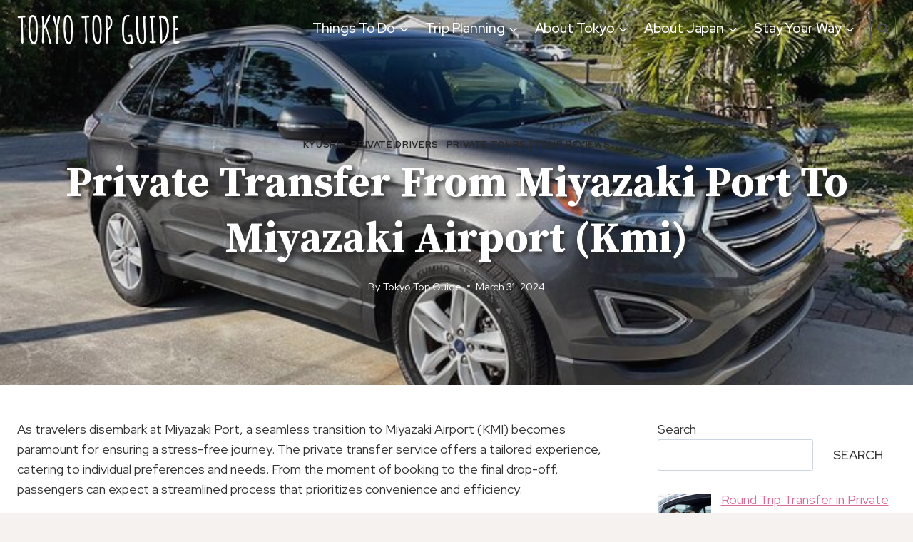

--- FILE ---
content_type: text/html; charset=UTF-8
request_url: https://tokyo-top-guide.com/private-transfer-from-miyazaki-port-to-miyazaki-airport-kmi-2/
body_size: 51180
content:
<!doctype html>
<html lang="en-US" prefix="og: https://ogp.me/ns#" class="no-js" itemtype="https://schema.org/Blog" itemscope>
<head>
	<meta charset="UTF-8">
	<meta name="viewport" content="width=device-width, initial-scale=1, minimum-scale=1">
		<style>img:is([sizes="auto" i], [sizes^="auto," i]) { contain-intrinsic-size: 3000px 1500px }</style>
	
<!-- Search Engine Optimization by Rank Math - https://rankmath.com/ -->
<title>Private Transfer From Miyazaki Port to Miyazaki Airport (Kmi)</title><link rel="preload" as="style" href="https://fonts.googleapis.com/css?family=Red%20Hat%20Display%3Aregular%2C500%2C700%7CSource%20Serif%20Pro%3A700%2C700italic%7CRed%20Hat%20Text%3A500&#038;display=swap" /><link rel="stylesheet" href="https://fonts.googleapis.com/css?family=Red%20Hat%20Display%3Aregular%2C500%2C700%7CSource%20Serif%20Pro%3A700%2C700italic%7CRed%20Hat%20Text%3A500&#038;display=swap" media="print" onload="this.media='all'" /><noscript><link rel="stylesheet" href="https://fonts.googleapis.com/css?family=Red%20Hat%20Display%3Aregular%2C500%2C700%7CSource%20Serif%20Pro%3A700%2C700italic%7CRed%20Hat%20Text%3A500&#038;display=swap" /></noscript>
<meta name="description" content="Start your journey from Miyazaki Port to Miyazaki Airport (KMI) with a seamless private transfer service tailored to your needs - discover how!"/>
<meta name="robots" content="follow, index, max-snippet:-1, max-video-preview:-1, max-image-preview:large"/>
<link rel="canonical" href="https://tokyo-top-guide.com/private-transfer-from-miyazaki-port-to-miyazaki-airport-kmi-2/" />
<meta property="og:locale" content="en_US" />
<meta property="og:type" content="article" />
<meta property="og:title" content="Private Transfer From Miyazaki Port to Miyazaki Airport (Kmi)" />
<meta property="og:description" content="Start your journey from Miyazaki Port to Miyazaki Airport (KMI) with a seamless private transfer service tailored to your needs - discover how!" />
<meta property="og:url" content="https://tokyo-top-guide.com/private-transfer-from-miyazaki-port-to-miyazaki-airport-kmi-2/" />
<meta property="og:site_name" content="Tokyo Top Guide" />
<meta property="article:tag" content="5" />
<meta property="article:tag" content="Bookable On Viator" />
<meta property="article:tag" content="imagefix" />
<meta property="article:section" content="Kyushu" />
<meta property="og:updated_time" content="2024-04-13T19:29:09+09:00" />
<meta property="og:image" content="https://tokyo-top-guide.com/wp-content/uploads/1_private-transfer-from-miyazaki-port-to-miyazaki-airport-kmi-2.jpg" />
<meta property="og:image:secure_url" content="https://tokyo-top-guide.com/wp-content/uploads/1_private-transfer-from-miyazaki-port-to-miyazaki-airport-kmi-2.jpg" />
<meta property="og:image:width" content="669" />
<meta property="og:image:height" content="446" />
<meta property="og:image:alt" content="Private Transfer From Miyazaki Port to Miyazaki Airport (Kmi) Booking and Confirmation Process" />
<meta property="og:image:type" content="image/jpeg" />
<meta property="article:published_time" content="2024-03-31T09:44:49+09:00" />
<meta property="article:modified_time" content="2024-04-13T19:29:09+09:00" />
<meta name="twitter:card" content="summary_large_image" />
<meta name="twitter:title" content="Private Transfer From Miyazaki Port to Miyazaki Airport (Kmi)" />
<meta name="twitter:description" content="Start your journey from Miyazaki Port to Miyazaki Airport (KMI) with a seamless private transfer service tailored to your needs - discover how!" />
<meta name="twitter:image" content="https://tokyo-top-guide.com/wp-content/uploads/1_private-transfer-from-miyazaki-port-to-miyazaki-airport-kmi-2.jpg" />
<meta name="twitter:label1" content="Written by" />
<meta name="twitter:data1" content="Tokyo Top Guide" />
<meta name="twitter:label2" content="Time to read" />
<meta name="twitter:data2" content="6 minutes" />
<script type="application/ld+json" class="rank-math-schema">{"@context":"https://schema.org","@graph":[{"@type":["NewsMediaOrganization","Organization"],"@id":"https://tokyo-top-guide.com/#organization","name":"Tokyo Top Guide","url":"https://tokyo-top-guide.com","logo":{"@type":"ImageObject","@id":"https://tokyo-top-guide.com/#logo","url":"https://tokyo-top-guide.com/wp-content/uploads/2022/03/Tokyo-Top-Guide-Logo-1.png","contentUrl":"https://tokyo-top-guide.com/wp-content/uploads/2022/03/Tokyo-Top-Guide-Logo-1.png","caption":"Tokyo Top Guide","inLanguage":"en-US","width":"400","height":"90"}},{"@type":"WebSite","@id":"https://tokyo-top-guide.com/#website","url":"https://tokyo-top-guide.com","name":"Tokyo Top Guide","publisher":{"@id":"https://tokyo-top-guide.com/#organization"},"inLanguage":"en-US"},{"@type":"ImageObject","@id":"https://tokyo-top-guide.com/wp-content/uploads/1_private-transfer-from-miyazaki-port-to-miyazaki-airport-kmi-2.jpg","url":"https://tokyo-top-guide.com/wp-content/uploads/1_private-transfer-from-miyazaki-port-to-miyazaki-airport-kmi-2.jpg","width":"669","height":"446","caption":"Private Transfer From Miyazaki Port to Miyazaki Airport (Kmi) Booking and Confirmation Process","inLanguage":"en-US"},{"@type":"WebPage","@id":"https://tokyo-top-guide.com/private-transfer-from-miyazaki-port-to-miyazaki-airport-kmi-2/#webpage","url":"https://tokyo-top-guide.com/private-transfer-from-miyazaki-port-to-miyazaki-airport-kmi-2/","name":"Private Transfer From Miyazaki Port to Miyazaki Airport (Kmi)","datePublished":"2024-03-31T09:44:49+09:00","dateModified":"2024-04-13T19:29:09+09:00","isPartOf":{"@id":"https://tokyo-top-guide.com/#website"},"primaryImageOfPage":{"@id":"https://tokyo-top-guide.com/wp-content/uploads/1_private-transfer-from-miyazaki-port-to-miyazaki-airport-kmi-2.jpg"},"inLanguage":"en-US"},{"@type":"Person","@id":"https://tokyo-top-guide.com/author/tokyotopguide/","name":"Tokyo Top Guide","url":"https://tokyo-top-guide.com/author/tokyotopguide/","image":{"@type":"ImageObject","@id":"https://secure.gravatar.com/avatar/3acee977488c6d7a36262aed7ebc2ff1d6ed49176f32b63a371ab19ffb1f4b0b?s=96&amp;d=mm&amp;r=g","url":"https://secure.gravatar.com/avatar/3acee977488c6d7a36262aed7ebc2ff1d6ed49176f32b63a371ab19ffb1f4b0b?s=96&amp;d=mm&amp;r=g","caption":"Tokyo Top Guide","inLanguage":"en-US"},"sameAs":["https://tokyo-top-guide.com"],"worksFor":{"@id":"https://tokyo-top-guide.com/#organization"}},{"@type":"BlogPosting","headline":"Private Transfer From Miyazaki Port to Miyazaki Airport (Kmi)","datePublished":"2024-03-31T09:44:49+09:00","dateModified":"2024-04-13T19:29:09+09:00","articleSection":"Kyushu, Private Drivers, Private Tours, Tour Reviews","author":{"@id":"https://tokyo-top-guide.com/author/tokyotopguide/","name":"Tokyo Top Guide"},"publisher":{"@id":"https://tokyo-top-guide.com/#organization"},"description":"Start your journey from Miyazaki Port to Miyazaki Airport (KMI) with a seamless private transfer service tailored to your needs - discover how!","name":"Private Transfer From Miyazaki Port to Miyazaki Airport (Kmi)","@id":"https://tokyo-top-guide.com/private-transfer-from-miyazaki-port-to-miyazaki-airport-kmi-2/#richSnippet","isPartOf":{"@id":"https://tokyo-top-guide.com/private-transfer-from-miyazaki-port-to-miyazaki-airport-kmi-2/#webpage"},"image":{"@id":"https://tokyo-top-guide.com/wp-content/uploads/1_private-transfer-from-miyazaki-port-to-miyazaki-airport-kmi-2.jpg"},"inLanguage":"en-US","mainEntityOfPage":{"@id":"https://tokyo-top-guide.com/private-transfer-from-miyazaki-port-to-miyazaki-airport-kmi-2/#webpage"}}]}</script>
<!-- /Rank Math WordPress SEO plugin -->

<link rel='dns-prefetch' href='//stats.wp.com' />
<link href='https://fonts.gstatic.com' crossorigin rel='preconnect' />
<link rel="alternate" type="application/rss+xml" title="Tokyo Top Guide &raquo; Feed" href="https://tokyo-top-guide.com/feed/" />
<link rel="alternate" type="application/rss+xml" title="Tokyo Top Guide &raquo; Comments Feed" href="https://tokyo-top-guide.com/comments/feed/" />
			<script>document.documentElement.classList.remove( 'no-js' );</script>
			<link rel="alternate" type="application/rss+xml" title="Tokyo Top Guide &raquo; Private Transfer From Miyazaki Port to Miyazaki Airport (Kmi) Comments Feed" href="https://tokyo-top-guide.com/private-transfer-from-miyazaki-port-to-miyazaki-airport-kmi-2/feed/" />
<!-- tokyo-top-guide.com is managing ads with Advanced Ads 2.0.16 – https://wpadvancedads.com/ --><!--noptimize--><script id="tokyo-ready">
			window.advanced_ads_ready=function(e,a){a=a||"complete";var d=function(e){return"interactive"===a?"loading"!==e:"complete"===e};d(document.readyState)?e():document.addEventListener("readystatechange",(function(a){d(a.target.readyState)&&e()}),{once:"interactive"===a})},window.advanced_ads_ready_queue=window.advanced_ads_ready_queue||[];		</script>
		<!--/noptimize--><link rel='stylesheet' id='kadence-blocks-iconlist-css' href='https://tokyo-top-guide.com/wp-content/plugins/kadence-blocks/dist/style-blocks-iconlist.css?ver=3.5.31' media='all' />
<link rel='stylesheet' id='kadence-blocks-column-css' href='https://tokyo-top-guide.com/wp-content/plugins/kadence-blocks/dist/style-blocks-column.css?ver=3.5.31' media='all' />
<style id='wp-emoji-styles-inline-css'>

	img.wp-smiley, img.emoji {
		display: inline !important;
		border: none !important;
		box-shadow: none !important;
		height: 1em !important;
		width: 1em !important;
		margin: 0 0.07em !important;
		vertical-align: -0.1em !important;
		background: none !important;
		padding: 0 !important;
	}
</style>
<link rel='stylesheet' id='wp-block-library-css' href='https://tokyo-top-guide.com/wp-includes/css/dist/block-library/style.min.css?ver=6.8.3' media='all' />
<style id='classic-theme-styles-inline-css'>
/*! This file is auto-generated */
.wp-block-button__link{color:#fff;background-color:#32373c;border-radius:9999px;box-shadow:none;text-decoration:none;padding:calc(.667em + 2px) calc(1.333em + 2px);font-size:1.125em}.wp-block-file__button{background:#32373c;color:#fff;text-decoration:none}
</style>
<link rel='stylesheet' id='mediaelement-css' href='https://tokyo-top-guide.com/wp-includes/js/mediaelement/mediaelementplayer-legacy.min.css?ver=4.2.17' media='all' />
<link rel='stylesheet' id='wp-mediaelement-css' href='https://tokyo-top-guide.com/wp-includes/js/mediaelement/wp-mediaelement.min.css?ver=6.8.3' media='all' />
<style id='jetpack-sharing-buttons-style-inline-css'>
.jetpack-sharing-buttons__services-list{display:flex;flex-direction:row;flex-wrap:wrap;gap:0;list-style-type:none;margin:5px;padding:0}.jetpack-sharing-buttons__services-list.has-small-icon-size{font-size:12px}.jetpack-sharing-buttons__services-list.has-normal-icon-size{font-size:16px}.jetpack-sharing-buttons__services-list.has-large-icon-size{font-size:24px}.jetpack-sharing-buttons__services-list.has-huge-icon-size{font-size:36px}@media print{.jetpack-sharing-buttons__services-list{display:none!important}}.editor-styles-wrapper .wp-block-jetpack-sharing-buttons{gap:0;padding-inline-start:0}ul.jetpack-sharing-buttons__services-list.has-background{padding:1.25em 2.375em}
</style>
<style id='global-styles-inline-css'>
:root{--wp--preset--aspect-ratio--square: 1;--wp--preset--aspect-ratio--4-3: 4/3;--wp--preset--aspect-ratio--3-4: 3/4;--wp--preset--aspect-ratio--3-2: 3/2;--wp--preset--aspect-ratio--2-3: 2/3;--wp--preset--aspect-ratio--16-9: 16/9;--wp--preset--aspect-ratio--9-16: 9/16;--wp--preset--color--black: #000000;--wp--preset--color--cyan-bluish-gray: #abb8c3;--wp--preset--color--white: #ffffff;--wp--preset--color--pale-pink: #f78da7;--wp--preset--color--vivid-red: #cf2e2e;--wp--preset--color--luminous-vivid-orange: #ff6900;--wp--preset--color--luminous-vivid-amber: #fcb900;--wp--preset--color--light-green-cyan: #7bdcb5;--wp--preset--color--vivid-green-cyan: #00d084;--wp--preset--color--pale-cyan-blue: #8ed1fc;--wp--preset--color--vivid-cyan-blue: #0693e3;--wp--preset--color--vivid-purple: #9b51e0;--wp--preset--color--theme-palette-1: var(--global-palette1);--wp--preset--color--theme-palette-2: var(--global-palette2);--wp--preset--color--theme-palette-3: var(--global-palette3);--wp--preset--color--theme-palette-4: var(--global-palette4);--wp--preset--color--theme-palette-5: var(--global-palette5);--wp--preset--color--theme-palette-6: var(--global-palette6);--wp--preset--color--theme-palette-7: var(--global-palette7);--wp--preset--color--theme-palette-8: var(--global-palette8);--wp--preset--color--theme-palette-9: var(--global-palette9);--wp--preset--color--theme-palette-10: var(--global-palette10);--wp--preset--color--theme-palette-11: var(--global-palette11);--wp--preset--color--theme-palette-12: var(--global-palette12);--wp--preset--color--theme-palette-13: var(--global-palette13);--wp--preset--color--theme-palette-14: var(--global-palette14);--wp--preset--color--theme-palette-15: var(--global-palette15);--wp--preset--gradient--vivid-cyan-blue-to-vivid-purple: linear-gradient(135deg,rgba(6,147,227,1) 0%,rgb(155,81,224) 100%);--wp--preset--gradient--light-green-cyan-to-vivid-green-cyan: linear-gradient(135deg,rgb(122,220,180) 0%,rgb(0,208,130) 100%);--wp--preset--gradient--luminous-vivid-amber-to-luminous-vivid-orange: linear-gradient(135deg,rgba(252,185,0,1) 0%,rgba(255,105,0,1) 100%);--wp--preset--gradient--luminous-vivid-orange-to-vivid-red: linear-gradient(135deg,rgba(255,105,0,1) 0%,rgb(207,46,46) 100%);--wp--preset--gradient--very-light-gray-to-cyan-bluish-gray: linear-gradient(135deg,rgb(238,238,238) 0%,rgb(169,184,195) 100%);--wp--preset--gradient--cool-to-warm-spectrum: linear-gradient(135deg,rgb(74,234,220) 0%,rgb(151,120,209) 20%,rgb(207,42,186) 40%,rgb(238,44,130) 60%,rgb(251,105,98) 80%,rgb(254,248,76) 100%);--wp--preset--gradient--blush-light-purple: linear-gradient(135deg,rgb(255,206,236) 0%,rgb(152,150,240) 100%);--wp--preset--gradient--blush-bordeaux: linear-gradient(135deg,rgb(254,205,165) 0%,rgb(254,45,45) 50%,rgb(107,0,62) 100%);--wp--preset--gradient--luminous-dusk: linear-gradient(135deg,rgb(255,203,112) 0%,rgb(199,81,192) 50%,rgb(65,88,208) 100%);--wp--preset--gradient--pale-ocean: linear-gradient(135deg,rgb(255,245,203) 0%,rgb(182,227,212) 50%,rgb(51,167,181) 100%);--wp--preset--gradient--electric-grass: linear-gradient(135deg,rgb(202,248,128) 0%,rgb(113,206,126) 100%);--wp--preset--gradient--midnight: linear-gradient(135deg,rgb(2,3,129) 0%,rgb(40,116,252) 100%);--wp--preset--font-size--small: var(--global-font-size-small);--wp--preset--font-size--medium: var(--global-font-size-medium);--wp--preset--font-size--large: var(--global-font-size-large);--wp--preset--font-size--x-large: 42px;--wp--preset--font-size--larger: var(--global-font-size-larger);--wp--preset--font-size--xxlarge: var(--global-font-size-xxlarge);--wp--preset--spacing--20: 0.44rem;--wp--preset--spacing--30: 0.67rem;--wp--preset--spacing--40: 1rem;--wp--preset--spacing--50: 1.5rem;--wp--preset--spacing--60: 2.25rem;--wp--preset--spacing--70: 3.38rem;--wp--preset--spacing--80: 5.06rem;--wp--preset--shadow--natural: 6px 6px 9px rgba(0, 0, 0, 0.2);--wp--preset--shadow--deep: 12px 12px 50px rgba(0, 0, 0, 0.4);--wp--preset--shadow--sharp: 6px 6px 0px rgba(0, 0, 0, 0.2);--wp--preset--shadow--outlined: 6px 6px 0px -3px rgba(255, 255, 255, 1), 6px 6px rgba(0, 0, 0, 1);--wp--preset--shadow--crisp: 6px 6px 0px rgba(0, 0, 0, 1);}:where(.is-layout-flex){gap: 0.5em;}:where(.is-layout-grid){gap: 0.5em;}body .is-layout-flex{display: flex;}.is-layout-flex{flex-wrap: wrap;align-items: center;}.is-layout-flex > :is(*, div){margin: 0;}body .is-layout-grid{display: grid;}.is-layout-grid > :is(*, div){margin: 0;}:where(.wp-block-columns.is-layout-flex){gap: 2em;}:where(.wp-block-columns.is-layout-grid){gap: 2em;}:where(.wp-block-post-template.is-layout-flex){gap: 1.25em;}:where(.wp-block-post-template.is-layout-grid){gap: 1.25em;}.has-black-color{color: var(--wp--preset--color--black) !important;}.has-cyan-bluish-gray-color{color: var(--wp--preset--color--cyan-bluish-gray) !important;}.has-white-color{color: var(--wp--preset--color--white) !important;}.has-pale-pink-color{color: var(--wp--preset--color--pale-pink) !important;}.has-vivid-red-color{color: var(--wp--preset--color--vivid-red) !important;}.has-luminous-vivid-orange-color{color: var(--wp--preset--color--luminous-vivid-orange) !important;}.has-luminous-vivid-amber-color{color: var(--wp--preset--color--luminous-vivid-amber) !important;}.has-light-green-cyan-color{color: var(--wp--preset--color--light-green-cyan) !important;}.has-vivid-green-cyan-color{color: var(--wp--preset--color--vivid-green-cyan) !important;}.has-pale-cyan-blue-color{color: var(--wp--preset--color--pale-cyan-blue) !important;}.has-vivid-cyan-blue-color{color: var(--wp--preset--color--vivid-cyan-blue) !important;}.has-vivid-purple-color{color: var(--wp--preset--color--vivid-purple) !important;}.has-black-background-color{background-color: var(--wp--preset--color--black) !important;}.has-cyan-bluish-gray-background-color{background-color: var(--wp--preset--color--cyan-bluish-gray) !important;}.has-white-background-color{background-color: var(--wp--preset--color--white) !important;}.has-pale-pink-background-color{background-color: var(--wp--preset--color--pale-pink) !important;}.has-vivid-red-background-color{background-color: var(--wp--preset--color--vivid-red) !important;}.has-luminous-vivid-orange-background-color{background-color: var(--wp--preset--color--luminous-vivid-orange) !important;}.has-luminous-vivid-amber-background-color{background-color: var(--wp--preset--color--luminous-vivid-amber) !important;}.has-light-green-cyan-background-color{background-color: var(--wp--preset--color--light-green-cyan) !important;}.has-vivid-green-cyan-background-color{background-color: var(--wp--preset--color--vivid-green-cyan) !important;}.has-pale-cyan-blue-background-color{background-color: var(--wp--preset--color--pale-cyan-blue) !important;}.has-vivid-cyan-blue-background-color{background-color: var(--wp--preset--color--vivid-cyan-blue) !important;}.has-vivid-purple-background-color{background-color: var(--wp--preset--color--vivid-purple) !important;}.has-black-border-color{border-color: var(--wp--preset--color--black) !important;}.has-cyan-bluish-gray-border-color{border-color: var(--wp--preset--color--cyan-bluish-gray) !important;}.has-white-border-color{border-color: var(--wp--preset--color--white) !important;}.has-pale-pink-border-color{border-color: var(--wp--preset--color--pale-pink) !important;}.has-vivid-red-border-color{border-color: var(--wp--preset--color--vivid-red) !important;}.has-luminous-vivid-orange-border-color{border-color: var(--wp--preset--color--luminous-vivid-orange) !important;}.has-luminous-vivid-amber-border-color{border-color: var(--wp--preset--color--luminous-vivid-amber) !important;}.has-light-green-cyan-border-color{border-color: var(--wp--preset--color--light-green-cyan) !important;}.has-vivid-green-cyan-border-color{border-color: var(--wp--preset--color--vivid-green-cyan) !important;}.has-pale-cyan-blue-border-color{border-color: var(--wp--preset--color--pale-cyan-blue) !important;}.has-vivid-cyan-blue-border-color{border-color: var(--wp--preset--color--vivid-cyan-blue) !important;}.has-vivid-purple-border-color{border-color: var(--wp--preset--color--vivid-purple) !important;}.has-vivid-cyan-blue-to-vivid-purple-gradient-background{background: var(--wp--preset--gradient--vivid-cyan-blue-to-vivid-purple) !important;}.has-light-green-cyan-to-vivid-green-cyan-gradient-background{background: var(--wp--preset--gradient--light-green-cyan-to-vivid-green-cyan) !important;}.has-luminous-vivid-amber-to-luminous-vivid-orange-gradient-background{background: var(--wp--preset--gradient--luminous-vivid-amber-to-luminous-vivid-orange) !important;}.has-luminous-vivid-orange-to-vivid-red-gradient-background{background: var(--wp--preset--gradient--luminous-vivid-orange-to-vivid-red) !important;}.has-very-light-gray-to-cyan-bluish-gray-gradient-background{background: var(--wp--preset--gradient--very-light-gray-to-cyan-bluish-gray) !important;}.has-cool-to-warm-spectrum-gradient-background{background: var(--wp--preset--gradient--cool-to-warm-spectrum) !important;}.has-blush-light-purple-gradient-background{background: var(--wp--preset--gradient--blush-light-purple) !important;}.has-blush-bordeaux-gradient-background{background: var(--wp--preset--gradient--blush-bordeaux) !important;}.has-luminous-dusk-gradient-background{background: var(--wp--preset--gradient--luminous-dusk) !important;}.has-pale-ocean-gradient-background{background: var(--wp--preset--gradient--pale-ocean) !important;}.has-electric-grass-gradient-background{background: var(--wp--preset--gradient--electric-grass) !important;}.has-midnight-gradient-background{background: var(--wp--preset--gradient--midnight) !important;}.has-small-font-size{font-size: var(--wp--preset--font-size--small) !important;}.has-medium-font-size{font-size: var(--wp--preset--font-size--medium) !important;}.has-large-font-size{font-size: var(--wp--preset--font-size--large) !important;}.has-x-large-font-size{font-size: var(--wp--preset--font-size--x-large) !important;}
:where(.wp-block-post-template.is-layout-flex){gap: 1.25em;}:where(.wp-block-post-template.is-layout-grid){gap: 1.25em;}
:where(.wp-block-columns.is-layout-flex){gap: 2em;}:where(.wp-block-columns.is-layout-grid){gap: 2em;}
:root :where(.wp-block-pullquote){font-size: 1.5em;line-height: 1.6;}
</style>
<link rel='stylesheet' id='kadence-global-css' href='https://tokyo-top-guide.com/wp-content/themes/kadence/assets/css/global.min.css?ver=1.4.3' media='all' />
<style id='kadence-global-inline-css'>
/* Kadence Base CSS */
:root{--global-palette1:#D86C97;--global-palette2:#282828;--global-palette3:#282828;--global-palette4:#333333;--global-palette5:#4d4d4d;--global-palette6:#646464;--global-palette7:#f7dede;--global-palette8:#F6F2EF;--global-palette9:#ffffff;--global-palette10:oklch(from var(--global-palette1) calc(l + 0.10 * (1 - l)) calc(c * 1.00) calc(h + 180) / 100%);--global-palette11:#13612e;--global-palette12:#1159af;--global-palette13:#b82105;--global-palette14:#f7630c;--global-palette15:#f5a524;--global-palette9rgb:255, 255, 255;--global-palette-highlight:var(--global-palette1);--global-palette-highlight-alt:var(--global-palette1);--global-palette-highlight-alt2:var(--global-palette9);--global-palette-btn-bg:var(--global-palette1);--global-palette-btn-bg-hover:var(--global-palette9);--global-palette-btn:#ffffff;--global-palette-btn-hover:var(--global-palette1);--global-palette-btn-sec-bg:var(--global-palette7);--global-palette-btn-sec-bg-hover:var(--global-palette2);--global-palette-btn-sec:var(--global-palette3);--global-palette-btn-sec-hover:var(--global-palette9);--global-body-font-family:'Red Hat Display', sans-serif;--global-heading-font-family:'Source Serif Pro', serif;--global-primary-nav-font-family:'Red Hat Display', sans-serif;--global-fallback-font:sans-serif;--global-display-fallback-font:sans-serif;--global-content-width:1290px;--global-content-wide-width:calc(1290px + 230px);--global-content-narrow-width:842px;--global-content-edge-padding:1.5rem;--global-content-boxed-padding:2rem;--global-calc-content-width:calc(1290px - var(--global-content-edge-padding) - var(--global-content-edge-padding) );--wp--style--global--content-size:var(--global-calc-content-width);}.wp-site-blocks{--global-vw:calc( 100vw - ( 0.5 * var(--scrollbar-offset)));}body{background:var(--global-palette8);}body, input, select, optgroup, textarea{font-style:normal;font-weight:normal;font-size:18px;line-height:1.6;font-family:var(--global-body-font-family);color:var(--global-palette4);}.content-bg, body.content-style-unboxed .site{background:var(--global-palette9);}h1,h2,h3,h4,h5,h6{font-family:var(--global-heading-font-family);}h1{font-style:normal;font-weight:700;font-size:60px;line-height:1.3;text-transform:capitalize;color:var(--global-palette4);}h2{font-style:normal;font-weight:700;font-size:46px;line-height:1.3;text-transform:capitalize;color:var(--global-palette4);}h3{font-style:normal;font-weight:700;font-size:40px;line-height:1.3;text-transform:capitalize;color:var(--global-palette4);}h4{font-style:normal;font-weight:700;font-size:36px;line-height:1.3;text-transform:capitalize;color:var(--global-palette4);}h5{font-style:italic;font-weight:700;font-size:28px;line-height:1.3;font-family:'Source Serif Pro', serif;text-transform:capitalize;color:var(--global-palette4);}h6{font-style:normal;font-weight:500;font-size:17px;line-height:1.3;letter-spacing:0px;font-family:'Red Hat Text', sans-serif;text-transform:uppercase;color:var(--global-palette1);}@media all and (max-width: 1024px){h1{font-size:50px;}h2{font-size:36px;}}@media all and (max-width: 767px){h1{font-size:40px;}h2{font-size:30px;line-height:1.3;}h6{font-size:15px;line-height:1.3;letter-spacing:2px;}}.entry-hero .kadence-breadcrumbs{max-width:1290px;}.site-container, .site-header-row-layout-contained, .site-footer-row-layout-contained, .entry-hero-layout-contained, .comments-area, .alignfull > .wp-block-cover__inner-container, .alignwide > .wp-block-cover__inner-container{max-width:var(--global-content-width);}.content-width-narrow .content-container.site-container, .content-width-narrow .hero-container.site-container{max-width:var(--global-content-narrow-width);}@media all and (min-width: 1520px){.wp-site-blocks .content-container  .alignwide{margin-left:-115px;margin-right:-115px;width:unset;max-width:unset;}}@media all and (min-width: 1102px){.content-width-narrow .wp-site-blocks .content-container .alignwide{margin-left:-130px;margin-right:-130px;width:unset;max-width:unset;}}.content-style-boxed .wp-site-blocks .entry-content .alignwide{margin-left:calc( -1 * var( --global-content-boxed-padding ) );margin-right:calc( -1 * var( --global-content-boxed-padding ) );}.content-area{margin-top:5rem;margin-bottom:5rem;}@media all and (max-width: 1024px){.content-area{margin-top:3rem;margin-bottom:3rem;}}@media all and (max-width: 767px){.content-area{margin-top:2rem;margin-bottom:2rem;}}@media all and (max-width: 1024px){:root{--global-content-boxed-padding:2rem;}}@media all and (max-width: 767px){:root{--global-content-boxed-padding:1.5rem;}}.entry-content-wrap{padding:2rem;}@media all and (max-width: 1024px){.entry-content-wrap{padding:2rem;}}@media all and (max-width: 767px){.entry-content-wrap{padding:1.5rem;}}.entry.single-entry{box-shadow:0px 15px 15px -10px rgba(0,0,0,0.05);}.entry.loop-entry{box-shadow:0px 15px 15px -10px rgba(0,0,0,0.05);}.loop-entry .entry-content-wrap{padding:2rem;}@media all and (max-width: 1024px){.loop-entry .entry-content-wrap{padding:2rem;}}@media all and (max-width: 767px){.loop-entry .entry-content-wrap{padding:1.5rem;}}.primary-sidebar.widget-area .widget{margin-bottom:1.5em;color:var(--global-palette4);}.primary-sidebar.widget-area .widget-title{font-weight:700;font-size:20px;line-height:1.5;color:var(--global-palette3);}button, .button, .wp-block-button__link, input[type="button"], input[type="reset"], input[type="submit"], .fl-button, .elementor-button-wrapper .elementor-button, .wc-block-components-checkout-place-order-button, .wc-block-cart__submit{font-style:normal;font-weight:500;font-size:17px;line-height:1;letter-spacing:0px;font-family:'Red Hat Text', sans-serif;text-transform:uppercase;border-radius:4px;padding:20px 32px 20px 32px;box-shadow:0px 0px 0px -7px rgba(0,0,0,0);}.wp-block-button.is-style-outline .wp-block-button__link{padding:20px 32px 20px 32px;}button:hover, button:focus, button:active, .button:hover, .button:focus, .button:active, .wp-block-button__link:hover, .wp-block-button__link:focus, .wp-block-button__link:active, input[type="button"]:hover, input[type="button"]:focus, input[type="button"]:active, input[type="reset"]:hover, input[type="reset"]:focus, input[type="reset"]:active, input[type="submit"]:hover, input[type="submit"]:focus, input[type="submit"]:active, .elementor-button-wrapper .elementor-button:hover, .elementor-button-wrapper .elementor-button:focus, .elementor-button-wrapper .elementor-button:active, .wc-block-cart__submit:hover{box-shadow:0px 15px 25px -7px rgba(0,0,0,0);}.kb-button.kb-btn-global-outline.kb-btn-global-inherit{padding-top:calc(20px - 2px);padding-right:calc(32px - 2px);padding-bottom:calc(20px - 2px);padding-left:calc(32px - 2px);}button.button-style-secondary, .button.button-style-secondary, .wp-block-button__link.button-style-secondary, input[type="button"].button-style-secondary, input[type="reset"].button-style-secondary, input[type="submit"].button-style-secondary, .fl-button.button-style-secondary, .elementor-button-wrapper .elementor-button.button-style-secondary, .wc-block-components-checkout-place-order-button.button-style-secondary, .wc-block-cart__submit.button-style-secondary{font-style:normal;font-weight:500;font-size:17px;line-height:1;letter-spacing:0px;font-family:'Red Hat Text', sans-serif;text-transform:uppercase;}@media all and (min-width: 1025px){.transparent-header .entry-hero .entry-hero-container-inner{padding-top:80px;}}@media all and (max-width: 1024px){.mobile-transparent-header .entry-hero .entry-hero-container-inner{padding-top:80px;}}@media all and (max-width: 767px){.mobile-transparent-header .entry-hero .entry-hero-container-inner{padding-top:80px;}}.wp-site-blocks .entry-hero-container-inner{background:rgba(216,108,151,0.65);}.wp-site-blocks .hero-section-overlay{background:var(--global-palette1);}.comment-metadata a:not(.comment-edit-link), .comment-body .edit-link:before{display:none;}body.single .entry-related{background:var(--global-palette8);}.wp-site-blocks .post-title h1{font-style:normal;color:#ffffff;}.post-title .entry-taxonomies, .post-title .entry-taxonomies a{color:var(--global-palette2);}.post-title .entry-taxonomies a:hover{color:var(--global-palette2);}.post-title .entry-taxonomies .category-style-pill a{background:var(--global-palette2);}.post-title .entry-taxonomies .category-style-pill a:hover{background:var(--global-palette2);}.post-title .entry-meta{color:#ffffff;}.post-title .kadence-breadcrumbs{color:#ffffff;}.entry-hero.post-hero-section .entry-header{min-height:460px;}.post-hero-section .hero-section-overlay{background:rgba(44,35,41,0.12);}@media all and (max-width: 1024px){.entry-hero.post-hero-section .entry-header{min-height:360px;}}.loop-entry.type-post h2.entry-title{font-style:normal;font-size:26px;color:var(--global-palette3);}@media all and (max-width: 767px){.loop-entry.type-post h2.entry-title{font-size:23px;}}.loop-entry.type-post .entry-taxonomies, .loop-entry.type-post .entry-taxonomies a{color:var(--global-palette1);}.loop-entry.type-post .entry-taxonomies .category-style-pill a{background:var(--global-palette1);}.loop-entry.type-post .entry-taxonomies a:hover{color:var(--global-palette1);}.loop-entry.type-post .entry-taxonomies .category-style-pill a:hover{background:var(--global-palette1);}
/* Kadence Header CSS */
@media all and (max-width: 1024px){.mobile-transparent-header #masthead{position:absolute;left:0px;right:0px;z-index:100;}.kadence-scrollbar-fixer.mobile-transparent-header #masthead{right:var(--scrollbar-offset,0);}.mobile-transparent-header #masthead, .mobile-transparent-header .site-top-header-wrap .site-header-row-container-inner, .mobile-transparent-header .site-main-header-wrap .site-header-row-container-inner, .mobile-transparent-header .site-bottom-header-wrap .site-header-row-container-inner{background:transparent;}.site-header-row-tablet-layout-fullwidth, .site-header-row-tablet-layout-standard{padding:0px;}}@media all and (min-width: 1025px){.transparent-header #masthead{position:absolute;left:0px;right:0px;z-index:100;}.transparent-header.kadence-scrollbar-fixer #masthead{right:var(--scrollbar-offset,0);}.transparent-header #masthead, .transparent-header .site-top-header-wrap .site-header-row-container-inner, .transparent-header .site-main-header-wrap .site-header-row-container-inner, .transparent-header .site-bottom-header-wrap .site-header-row-container-inner{background:transparent;}}.site-branding a.brand img{max-width:228px;}.site-branding a.brand img.svg-logo-image{width:228px;}.site-branding{padding:0px 0px 0px 0px;}#masthead, #masthead .kadence-sticky-header.item-is-fixed:not(.item-at-start):not(.site-header-row-container):not(.site-main-header-wrap), #masthead .kadence-sticky-header.item-is-fixed:not(.item-at-start) > .site-header-row-container-inner{background:var(--global-palette3);}.site-main-header-inner-wrap{min-height:80px;}.header-navigation[class*="header-navigation-style-underline"] .header-menu-container.primary-menu-container>ul>li>a:after{width:calc( 100% - 1.2em);}.main-navigation .primary-menu-container > ul > li.menu-item > a{padding-left:calc(1.2em / 2);padding-right:calc(1.2em / 2);padding-top:0.6em;padding-bottom:0.6em;color:var(--global-palette9);}.main-navigation .primary-menu-container > ul > li.menu-item .dropdown-nav-special-toggle{right:calc(1.2em / 2);}.main-navigation .primary-menu-container > ul li.menu-item > a{font-style:normal;font-weight:500;font-size:19px;letter-spacing:-0.1px;font-family:var(--global-primary-nav-font-family);}.main-navigation .primary-menu-container > ul > li.menu-item > a:hover{color:var(--global-palette2);}.main-navigation .primary-menu-container > ul > li.menu-item.current-menu-item > a{color:var(--global-palette2);}.header-navigation .header-menu-container ul ul.sub-menu, .header-navigation .header-menu-container ul ul.submenu{background:var(--global-palette3);box-shadow:0px 2px 13px 0px rgba(0,0,0,0.1);}.header-navigation .header-menu-container ul ul li.menu-item, .header-menu-container ul.menu > li.kadence-menu-mega-enabled > ul > li.menu-item > a{border-bottom:1px solid rgba(255,255,255,0.1);border-radius:0px 0px 0px 0px;}.header-navigation .header-menu-container ul ul li.menu-item > a{width:200px;padding-top:1em;padding-bottom:1em;color:var(--global-palette8);font-style:normal;font-size:17px;line-height:1.2;}.header-navigation .header-menu-container ul ul li.menu-item > a:hover{color:var(--global-palette2);background:var(--global-palette4);border-radius:0px 0px 0px 0px;}.header-navigation .header-menu-container ul ul li.menu-item.current-menu-item > a{color:var(--global-palette2);background:var(--global-palette4);border-radius:0px 0px 0px 0px;}.mobile-toggle-open-container .menu-toggle-open, .mobile-toggle-open-container .menu-toggle-open:focus{color:var(--global-palette2);padding:0.4em 0.6em 0.4em 0.6em;font-size:14px;}.mobile-toggle-open-container .menu-toggle-open.menu-toggle-style-bordered{border:1px solid currentColor;}.mobile-toggle-open-container .menu-toggle-open .menu-toggle-icon{font-size:30px;}.mobile-toggle-open-container .menu-toggle-open:hover, .mobile-toggle-open-container .menu-toggle-open:focus-visible{color:var(--global-palette2);}.mobile-navigation ul li{font-style:normal;font-weight:500;font-size:22px;}@media all and (max-width: 767px){.mobile-navigation ul li{font-size:17px;}}.mobile-navigation ul li a{padding-top:1em;padding-bottom:1em;}.mobile-navigation ul li > a, .mobile-navigation ul li.menu-item-has-children > .drawer-nav-drop-wrap{color:var(--global-palette9);}.mobile-navigation ul li > a:hover, .mobile-navigation ul li.menu-item-has-children > .drawer-nav-drop-wrap:hover{color:var(--global-palette2);}.mobile-navigation ul li.current-menu-item > a, .mobile-navigation ul li.current-menu-item.menu-item-has-children > .drawer-nav-drop-wrap{color:var(--global-palette2);}.mobile-navigation ul li.menu-item-has-children .drawer-nav-drop-wrap, .mobile-navigation ul li:not(.menu-item-has-children) a{border-bottom:1px solid rgba(255,255,255,0.1);}.mobile-navigation:not(.drawer-navigation-parent-toggle-true) ul li.menu-item-has-children .drawer-nav-drop-wrap button{border-left:1px solid rgba(255,255,255,0.1);}#mobile-drawer .drawer-inner, #mobile-drawer.popup-drawer-layout-fullwidth.popup-drawer-animation-slice .pop-portion-bg, #mobile-drawer.popup-drawer-layout-fullwidth.popup-drawer-animation-slice.pop-animated.show-drawer .drawer-inner{background:var(--global-palette3);}#mobile-drawer .drawer-header .drawer-toggle{padding:0.6em 0.15em 0.6em 0.15em;font-size:24px;}.search-toggle-open-container .search-toggle-open{color:var(--global-palette5);}.search-toggle-open-container .search-toggle-open.search-toggle-style-bordered{border:1px solid currentColor;}.search-toggle-open-container .search-toggle-open .search-toggle-icon{font-size:1em;}.search-toggle-open-container .search-toggle-open:hover, .search-toggle-open-container .search-toggle-open:focus{color:var(--global-palette-highlight);}#search-drawer .drawer-inner{background:rgba(9, 12, 16, 0.97);}
/* Kadence Footer CSS */
#colophon{background:var(--global-palette3);}.site-middle-footer-wrap .site-footer-row-container-inner{font-style:normal;line-height:1.8;letter-spacing:0em;color:var(--global-palette9);border-top:1px solid var(--global-palette4);}.site-footer .site-middle-footer-wrap a:where(:not(.button):not(.wp-block-button__link):not(.wp-element-button)){color:var(--global-palette9);}.site-footer .site-middle-footer-wrap a:where(:not(.button):not(.wp-block-button__link):not(.wp-element-button)):hover{color:var(--global-palette2);}.site-middle-footer-inner-wrap{padding-top:90px;padding-bottom:74px;grid-column-gap:30px;grid-row-gap:30px;}.site-middle-footer-inner-wrap .widget{margin-bottom:30px;}.site-middle-footer-inner-wrap .widget-area .widget-title{font-style:normal;text-transform:none;color:var(--global-palette9);}.site-middle-footer-inner-wrap .site-footer-section:not(:last-child):after{right:calc(-30px / 2);}@media all and (max-width: 1024px){.site-middle-footer-inner-wrap{grid-column-gap:40px;grid-row-gap:40px;}.site-middle-footer-inner-wrap .site-footer-section:not(:last-child):after{right:calc(-40px / 2);}}.site-bottom-footer-wrap .site-footer-row-container-inner{font-style:normal;color:var(--global-palette9);border-top:1px solid var(--global-palette4);}.site-footer .site-bottom-footer-wrap a:where(:not(.button):not(.wp-block-button__link):not(.wp-element-button)){color:var(--global-palette2);}.site-bottom-footer-inner-wrap{padding-top:30px;padding-bottom:30px;grid-column-gap:30px;}.site-bottom-footer-inner-wrap .widget{margin-bottom:30px;}.site-bottom-footer-inner-wrap .widget-area .widget-title{font-style:normal;color:var(--global-palette9);}.site-bottom-footer-inner-wrap .site-footer-section:not(:last-child):after{right:calc(-30px / 2);}.footer-social-wrap .footer-social-inner-wrap{font-size:1em;gap:0.7em;}.site-footer .site-footer-wrap .site-footer-section .footer-social-wrap .footer-social-inner-wrap .social-button{color:var(--global-palette9);background:var(--global-palette1);border:2px none transparent;border-radius:3px;}.site-footer .site-footer-wrap .site-footer-section .footer-social-wrap .footer-social-inner-wrap .social-button:hover{color:var(--global-palette1);background:var(--global-palette2);}#colophon .footer-html{font-style:normal;color:var(--global-palette9);}
/* Kadence Dynamic CSS */
.content-title-style-above .post-hero-section .entry-hero-container-inner{background-image:url('https://tokyo-top-guide.com/wp-content/uploads/1_private-transfer-from-miyazaki-port-to-miyazaki-airport-kmi-2.jpg');background-repeat:no-repeat;background-position:center center;background-size:cover;background-attachment:scroll;}
</style>
<link rel='stylesheet' id='kadence-header-css' href='https://tokyo-top-guide.com/wp-content/themes/kadence/assets/css/header.min.css?ver=1.4.3' media='all' />
<link rel='stylesheet' id='kadence-content-css' href='https://tokyo-top-guide.com/wp-content/themes/kadence/assets/css/content.min.css?ver=1.4.3' media='all' />
<link rel='stylesheet' id='kadence-sidebar-css' href='https://tokyo-top-guide.com/wp-content/themes/kadence/assets/css/sidebar.min.css?ver=1.4.3' media='all' />
<link rel='stylesheet' id='kadence-related-posts-css' href='https://tokyo-top-guide.com/wp-content/themes/kadence/assets/css/related-posts.min.css?ver=1.4.3' media='all' />
<link rel='stylesheet' id='kad-splide-css' href='https://tokyo-top-guide.com/wp-content/themes/kadence/assets/css/kadence-splide.min.css?ver=1.4.3' media='all' />
<link rel='stylesheet' id='kadence-footer-css' href='https://tokyo-top-guide.com/wp-content/themes/kadence/assets/css/footer.min.css?ver=1.4.3' media='all' />
<link rel='stylesheet' id='recent-posts-widget-with-thumbnails-public-style-css' href='https://tokyo-top-guide.com/wp-content/plugins/recent-posts-widget-with-thumbnails/public.css?ver=7.1.1' media='all' />
<link rel='stylesheet' id='kadence-rankmath-css' href='https://tokyo-top-guide.com/wp-content/themes/kadence/assets/css/rankmath.min.css?ver=1.4.3' media='all' />
<style id='kadence-blocks-global-variables-inline-css'>
:root {--global-kb-font-size-sm:clamp(0.8rem, 0.73rem + 0.217vw, 0.9rem);--global-kb-font-size-md:clamp(1.1rem, 0.995rem + 0.326vw, 1.25rem);--global-kb-font-size-lg:clamp(1.75rem, 1.576rem + 0.543vw, 2rem);--global-kb-font-size-xl:clamp(2.25rem, 1.728rem + 1.63vw, 3rem);--global-kb-font-size-xxl:clamp(2.5rem, 1.456rem + 3.26vw, 4rem);--global-kb-font-size-xxxl:clamp(2.75rem, 0.489rem + 7.065vw, 6rem);}
</style>
<style id='kadence_blocks_css-inline-css'>
.kt-svg-icon-list-item-_9a1a05-6e .kt-svg-icon-list-single{font-size:15px !important;}.kt-svg-icon-list-item-_9a1a05-6e .kt-svg-icon-list-text mark.kt-highlight{background-color:unset;font-style:normal;color:#f76a0c;-webkit-box-decoration-break:clone;box-decoration-break:clone;padding-top:0px;padding-right:0px;padding-bottom:0px;padding-left:0px;}.kt-svg-icon-list-item-_dc4a2c-d1 .kt-svg-icon-list-single{font-size:15px !important;}.kt-svg-icon-list-item-_dc4a2c-d1 .kt-svg-icon-list-text mark.kt-highlight{background-color:unset;font-style:normal;color:#f76a0c;-webkit-box-decoration-break:clone;box-decoration-break:clone;padding-top:0px;padding-right:0px;padding-bottom:0px;padding-left:0px;}.kt-svg-icon-list-item-_bd3b56-97 .kt-svg-icon-list-single{font-size:15px !important;}.kt-svg-icon-list-item-_bd3b56-97 .kt-svg-icon-list-text mark.kt-highlight{background-color:unset;font-style:normal;color:#f76a0c;-webkit-box-decoration-break:clone;box-decoration-break:clone;padding-top:0px;padding-right:0px;padding-bottom:0px;padding-left:0px;}.kt-svg-icon-list-item-_36ab42-59 .kt-svg-icon-list-single{font-size:15px !important;}.kt-svg-icon-list-item-_36ab42-59 .kt-svg-icon-list-text mark.kt-highlight{background-color:unset;font-style:normal;color:#f76a0c;-webkit-box-decoration-break:clone;box-decoration-break:clone;padding-top:0px;padding-right:0px;padding-bottom:0px;padding-left:0px;}.kt-svg-icon-list-item-_e06adb-de .kt-svg-icon-list-single{font-size:15px !important;}.kt-svg-icon-list-item-_e06adb-de .kt-svg-icon-list-text mark.kt-highlight{background-color:unset;font-style:normal;color:#f76a0c;-webkit-box-decoration-break:clone;box-decoration-break:clone;padding-top:0px;padding-right:0px;padding-bottom:0px;padding-left:0px;}.kt-svg-icon-list-item-_8fce52-fa .kt-svg-icon-list-single{font-size:15px !important;}.kt-svg-icon-list-item-_8fce52-fa .kt-svg-icon-list-text mark.kt-highlight{background-color:unset;font-style:normal;color:#f76a0c;-webkit-box-decoration-break:clone;box-decoration-break:clone;padding-top:0px;padding-right:0px;padding-bottom:0px;padding-left:0px;}.kt-svg-icon-list-item-_08d6ad-88 .kt-svg-icon-list-single{font-size:15px !important;}.kt-svg-icon-list-item-_08d6ad-88 .kt-svg-icon-list-text mark.kt-highlight{background-color:unset;font-style:normal;color:#f76a0c;-webkit-box-decoration-break:clone;box-decoration-break:clone;padding-top:0px;padding-right:0px;padding-bottom:0px;padding-left:0px;}.wp-block-kadence-iconlist.kt-svg-icon-list-items_548b3f-5b:not(.this-stops-third-party-issues){margin-top:0px;margin-bottom:0px;}.wp-block-kadence-iconlist.kt-svg-icon-list-items_548b3f-5b ul.kt-svg-icon-list:not(.this-prevents-issues):not(.this-stops-third-party-issues):not(.tijsloc){margin-top:0px;margin-right:0px;margin-bottom:0px;margin-left:0px;}.wp-block-kadence-iconlist.kt-svg-icon-list-items_548b3f-5b ul.kt-svg-icon-list{grid-row-gap:5px;}.wp-block-kadence-iconlist.kt-svg-icon-list-items_548b3f-5b ul.kt-svg-icon-list .kt-svg-icon-list-item-wrap .kt-svg-icon-list-single{margin-right:6px;}.kadence-column_1d3011-9d > .kt-inside-inner-col{padding-top:5px;padding-right:5px;padding-bottom:5px;padding-left:5px;}.kadence-column_1d3011-9d > .kt-inside-inner-col{border-top:1px solid var(--global-palette1, #3182CE);border-right:1px solid var(--global-palette1, #3182CE);border-bottom:1px solid var(--global-palette1, #3182CE);border-left:1px solid var(--global-palette1, #3182CE);}.kadence-column_1d3011-9d > .kt-inside-inner-col,.kadence-column_1d3011-9d > .kt-inside-inner-col:before{border-top-left-radius:0px;border-top-right-radius:0px;border-bottom-right-radius:0px;border-bottom-left-radius:0px;}.kadence-column_1d3011-9d > .kt-inside-inner-col{column-gap:var(--global-kb-gap-sm, 1rem);}.kadence-column_1d3011-9d > .kt-inside-inner-col{flex-direction:column;}.kadence-column_1d3011-9d > .kt-inside-inner-col > .aligncenter{width:100%;}.kadence-column_1d3011-9d > .kt-inside-inner-col{background-color:rgba(247, 222, 222, 0.22);}.kadence-column_1d3011-9d > .kt-inside-inner-col:before{opacity:0.3;}.kadence-column_1d3011-9d{position:relative;}@media all and (max-width: 1024px){.kadence-column_1d3011-9d > .kt-inside-inner-col{border-top:1px solid var(--global-palette1, #3182CE);border-right:1px solid var(--global-palette1, #3182CE);border-bottom:1px solid var(--global-palette1, #3182CE);border-left:1px solid var(--global-palette1, #3182CE);flex-direction:column;justify-content:center;}}@media all and (max-width: 767px){.kadence-column_1d3011-9d > .kt-inside-inner-col{border-top:1px solid var(--global-palette1, #3182CE);border-right:1px solid var(--global-palette1, #3182CE);border-bottom:1px solid var(--global-palette1, #3182CE);border-left:1px solid var(--global-palette1, #3182CE);flex-direction:column;justify-content:center;}}
</style>
<link rel="https://api.w.org/" href="https://tokyo-top-guide.com/wp-json/" /><link rel="alternate" title="JSON" type="application/json" href="https://tokyo-top-guide.com/wp-json/wp/v2/posts/40301" /><link rel="EditURI" type="application/rsd+xml" title="RSD" href="https://tokyo-top-guide.com/xmlrpc.php?rsd" />
<meta name="generator" content="WordPress 6.8.3" />
<link rel='shortlink' href='https://tokyo-top-guide.com/?p=40301' />
<link rel="alternate" title="oEmbed (JSON)" type="application/json+oembed" href="https://tokyo-top-guide.com/wp-json/oembed/1.0/embed?url=https%3A%2F%2Ftokyo-top-guide.com%2Fprivate-transfer-from-miyazaki-port-to-miyazaki-airport-kmi-2%2F" />
<link rel="alternate" title="oEmbed (XML)" type="text/xml+oembed" href="https://tokyo-top-guide.com/wp-json/oembed/1.0/embed?url=https%3A%2F%2Ftokyo-top-guide.com%2Fprivate-transfer-from-miyazaki-port-to-miyazaki-airport-kmi-2%2F&#038;format=xml" />
	<style>img#wpstats{display:none}</style>
		<link rel="pingback" href="https://tokyo-top-guide.com/xmlrpc.php">
<link rel="icon" href="https://tokyo-top-guide.com/wp-content/uploads/2022/03/cropped-Tokyo-Top-Guide-32x32.png" sizes="32x32" />
<link rel="icon" href="https://tokyo-top-guide.com/wp-content/uploads/2022/03/cropped-Tokyo-Top-Guide-192x192.png" sizes="192x192" />
<link rel="apple-touch-icon" href="https://tokyo-top-guide.com/wp-content/uploads/2022/03/cropped-Tokyo-Top-Guide-180x180.png" />
<meta name="msapplication-TileImage" content="https://tokyo-top-guide.com/wp-content/uploads/2022/03/cropped-Tokyo-Top-Guide-270x270.png" />
		<style id="wp-custom-css">
			.single-tribe_events .tribe-events-single .tribe-events-event-meta{width:100%;}

.site-footer-wrap .wp-block-button a:hover{
	color: #32373c!important;
	text-decoration: none;
}

 
/* Add shadow to post title */

.site .post-title h1 {
  text-shadow: 4px 4px 7px var(--global-palette3, #1A202C);
}


/* Top Area gap */
.content-area {
  margin-top: 3rem;
}


/*Gap above headings*/

.single-content h2, 
.single-content h3, 
.single-content h4, 
.single-content h5, 
.single-content h6 {
    margin: .9em 0 0.3em;
}


/* image caption */

.wp-caption .wp-caption-text {
  margin: 0.1em 0;
}

.wp-caption-text {
  text-align: left;
	font-size: 0.8em;
	color: #f78da7;
}
 

/*booking button */
.booking-button {
    display: inline-block;
    background-color: red;
    color: white;
    padding: 10px 20px;
    text-decoration: none;
    border-radius: 4px;
    font-weight: bold;
    transition: background-color 0.2s ease-in-out;
}

.booking-button:hover {
    background-color: darkred;
}

/* other red: FF5733 f0232d  */

.button-red {
    display: inline-block;
    background-color: #f0232d; 
    color: white;
    padding: 15px 30px;
    text-decoration: none;
    border-radius: 10px;
    font-size: 18px;
    font-weight: 500;
    transition: transform 0.3s ease-in-out;
}

.booking-button-vibrant:hover {
    transform: scale(1.1); /* increase size */
}

.booking-button-trustworthy {
    display: inline-block;
    background-color: #007BFF; /* blue */
    color: white;
    padding: 15px 30px;
    text-decoration: none;
    border-radius: 5px;
    font-size: 18px;
    font-weight: bold;
    box-shadow: 0 2px 5px 0 rgba(0,0,0,0.16), 0 2px 10px 0 rgba(0,0,0,0.12);
    transition: box-shadow 0.3s ease-in-out;
}

.booking-button-trustworthy:hover {
    box-shadow: 0 5px 15px 0 rgba(0,0,0,0.24), 0 5px 20px 0 rgba(0,0,0,0.19);
}		</style>
		</head>

<body class="wp-singular post-template-default single single-post postid-40301 single-format-standard wp-custom-logo wp-embed-responsive wp-theme-kadence footer-on-bottom hide-focus-outline link-style-no-underline has-sidebar content-title-style-above content-width-normal content-style-unboxed content-vertical-padding-top transparent-header mobile-transparent-header aa-prefix-tokyo-">
<div id="wrapper" class="site wp-site-blocks">
			<a class="skip-link screen-reader-text scroll-ignore" href="#main">Skip to content</a>
		<header id="masthead" class="site-header" role="banner" itemtype="https://schema.org/WPHeader" itemscope>
	<div id="main-header" class="site-header-wrap">
		<div class="site-header-inner-wrap">
			<div class="site-header-upper-wrap">
				<div class="site-header-upper-inner-wrap">
					<div class="site-main-header-wrap site-header-row-container site-header-focus-item site-header-row-layout-standard" data-section="kadence_customizer_header_main">
	<div class="site-header-row-container-inner">
				<div class="site-container">
			<div class="site-main-header-inner-wrap site-header-row site-header-row-has-sides site-header-row-no-center">
									<div class="site-header-main-section-left site-header-section site-header-section-left">
						<div class="site-header-item site-header-focus-item" data-section="title_tagline">
	<div class="site-branding branding-layout-standard site-brand-logo-only"><a class="brand has-logo-image" href="https://tokyo-top-guide.com/" rel="home"><img width="400" height="90" src="https://tokyo-top-guide.com/wp-content/uploads/2022/03/Tokyo-Top-Guide-Logo-1.png" class="custom-logo" alt="Tokyo Top Guide Logo" decoding="async" srcset="https://tokyo-top-guide.com/wp-content/uploads/2022/03/Tokyo-Top-Guide-Logo-1.png 400w, https://tokyo-top-guide.com/wp-content/uploads/2022/03/Tokyo-Top-Guide-Logo-1-300x68.png 300w" sizes="(max-width: 400px) 100vw, 400px" /></a></div></div><!-- data-section="title_tagline" -->
					</div>
																	<div class="site-header-main-section-right site-header-section site-header-section-right">
						<div class="site-header-item site-header-focus-item site-header-item-main-navigation header-navigation-layout-stretch-false header-navigation-layout-fill-stretch-false" data-section="kadence_customizer_primary_navigation">
		<nav id="site-navigation" class="main-navigation header-navigation hover-to-open nav--toggle-sub header-navigation-style-standard header-navigation-dropdown-animation-fade-down" role="navigation" aria-label="Primary">
			<div class="primary-menu-container header-menu-container">
	<ul id="primary-menu" class="menu"><li id="menu-item-7908" class="menu-item menu-item-type-taxonomy menu-item-object-category menu-item-has-children menu-item-7908"><a href="https://tokyo-top-guide.com/category/things-to-do-in-tokyo/"><span class="nav-drop-title-wrap">Things To Do<span class="dropdown-nav-toggle"><span class="kadence-svg-iconset svg-baseline"><svg aria-hidden="true" class="kadence-svg-icon kadence-arrow-down-svg" fill="currentColor" version="1.1" xmlns="http://www.w3.org/2000/svg" width="24" height="24" viewBox="0 0 24 24"><title>Expand</title><path d="M5.293 9.707l6 6c0.391 0.391 1.024 0.391 1.414 0l6-6c0.391-0.391 0.391-1.024 0-1.414s-1.024-0.391-1.414 0l-5.293 5.293-5.293-5.293c-0.391-0.391-1.024-0.391-1.414 0s-0.391 1.024 0 1.414z"></path>
				</svg></span></span></span></a>
<ul class="sub-menu">
	<li id="menu-item-7926" class="menu-item menu-item-type-post_type menu-item-object-post menu-item-7926"><a href="https://tokyo-top-guide.com/things-to-do-in-tokyo/">50 Things To Do in Tokyo</a></li>
	<li id="menu-item-7924" class="menu-item menu-item-type-post_type menu-item-object-post menu-item-7924"><a href="https://tokyo-top-guide.com/tokyo-events/">Monthly Festivals And Event Guides</a></li>
	<li id="menu-item-7910" class="menu-item menu-item-type-taxonomy menu-item-object-category menu-item-7910"><a href="https://tokyo-top-guide.com/category/festivals/">Festivals</a></li>
</ul>
</li>
<li id="menu-item-7917" class="menu-item menu-item-type-taxonomy menu-item-object-category menu-item-has-children menu-item-7917"><a href="https://tokyo-top-guide.com/category/trip-planning/"><span class="nav-drop-title-wrap">Trip Planning<span class="dropdown-nav-toggle"><span class="kadence-svg-iconset svg-baseline"><svg aria-hidden="true" class="kadence-svg-icon kadence-arrow-down-svg" fill="currentColor" version="1.1" xmlns="http://www.w3.org/2000/svg" width="24" height="24" viewBox="0 0 24 24"><title>Expand</title><path d="M5.293 9.707l6 6c0.391 0.391 1.024 0.391 1.414 0l6-6c0.391-0.391 0.391-1.024 0-1.414s-1.024-0.391-1.414 0l-5.293 5.293-5.293-5.293c-0.391-0.391-1.024-0.391-1.414 0s-0.391 1.024 0 1.414z"></path>
				</svg></span></span></span></a>
<ul class="sub-menu">
	<li id="menu-item-7919" class="menu-item menu-item-type-post_type menu-item-object-post menu-item-7919"><a href="https://tokyo-top-guide.com/best-time-to-visit-tokyo/">When To Visit Tokyo</a></li>
	<li id="menu-item-7913" class="menu-item menu-item-type-taxonomy menu-item-object-category menu-item-7913"><a href="https://tokyo-top-guide.com/category/before-you-go/">Before You Go</a></li>
	<li id="menu-item-7916" class="menu-item menu-item-type-taxonomy menu-item-object-category menu-item-7916"><a href="https://tokyo-top-guide.com/category/trevaling-with-kids/">Trevaling With Kids</a></li>
	<li id="menu-item-7925" class="menu-item menu-item-type-post_type menu-item-object-post menu-item-7925"><a href="https://tokyo-top-guide.com/tokyo-festivals-and-peak-travel-seasons/">Peak travel Times</a></li>
</ul>
</li>
<li id="menu-item-7914" class="menu-item menu-item-type-taxonomy menu-item-object-category menu-item-has-children menu-item-7914"><a href="https://tokyo-top-guide.com/category/about-tokyo/"><span class="nav-drop-title-wrap">About Tokyo<span class="dropdown-nav-toggle"><span class="kadence-svg-iconset svg-baseline"><svg aria-hidden="true" class="kadence-svg-icon kadence-arrow-down-svg" fill="currentColor" version="1.1" xmlns="http://www.w3.org/2000/svg" width="24" height="24" viewBox="0 0 24 24"><title>Expand</title><path d="M5.293 9.707l6 6c0.391 0.391 1.024 0.391 1.414 0l6-6c0.391-0.391 0.391-1.024 0-1.414s-1.024-0.391-1.414 0l-5.293 5.293-5.293-5.293c-0.391-0.391-1.024-0.391-1.414 0s-0.391 1.024 0 1.414z"></path>
				</svg></span></span></span></a>
<ul class="sub-menu">
	<li id="menu-item-7922" class="menu-item menu-item-type-post_type menu-item-object-post menu-item-7922"><a href="https://tokyo-top-guide.com/tokyo-subway-system/">Train And Subway Guide</a></li>
	<li id="menu-item-7920" class="menu-item menu-item-type-post_type menu-item-object-post menu-item-7920"><a href="https://tokyo-top-guide.com/tokyo-weather/">Tokyo weather</a></li>
	<li id="menu-item-7915" class="menu-item menu-item-type-taxonomy menu-item-object-category menu-item-7915"><a href="https://tokyo-top-guide.com/category/tokyo-nightlife/">Tokyo Nightlife</a></li>
</ul>
</li>
<li id="menu-item-7918" class="menu-item menu-item-type-post_type menu-item-object-post menu-item-has-children menu-item-7918"><a href="https://tokyo-top-guide.com/japan-culture/"><span class="nav-drop-title-wrap">About Japan<span class="dropdown-nav-toggle"><span class="kadence-svg-iconset svg-baseline"><svg aria-hidden="true" class="kadence-svg-icon kadence-arrow-down-svg" fill="currentColor" version="1.1" xmlns="http://www.w3.org/2000/svg" width="24" height="24" viewBox="0 0 24 24"><title>Expand</title><path d="M5.293 9.707l6 6c0.391 0.391 1.024 0.391 1.414 0l6-6c0.391-0.391 0.391-1.024 0-1.414s-1.024-0.391-1.414 0l-5.293 5.293-5.293-5.293c-0.391-0.391-1.024-0.391-1.414 0s-0.391 1.024 0 1.414z"></path>
				</svg></span></span></span></a>
<ul class="sub-menu">
	<li id="menu-item-7909" class="menu-item menu-item-type-taxonomy menu-item-object-category menu-item-7909"><a href="https://tokyo-top-guide.com/category/japanese-culture/">Japanese Culture</a></li>
	<li id="menu-item-7911" class="menu-item menu-item-type-taxonomy menu-item-object-category menu-item-7911"><a href="https://tokyo-top-guide.com/category/japanese-history/">Japanese History</a></li>
	<li id="menu-item-7912" class="menu-item menu-item-type-taxonomy menu-item-object-category menu-item-7912"><a href="https://tokyo-top-guide.com/category/japanese-food/">Japanese Food</a></li>
</ul>
</li>
<li id="menu-item-7923" class="menu-item menu-item-type-post_type menu-item-object-post menu-item-has-children menu-item-7923"><a href="https://tokyo-top-guide.com/tokyo-hotels-guide/"><span class="nav-drop-title-wrap">Stay Your Way<span class="dropdown-nav-toggle"><span class="kadence-svg-iconset svg-baseline"><svg aria-hidden="true" class="kadence-svg-icon kadence-arrow-down-svg" fill="currentColor" version="1.1" xmlns="http://www.w3.org/2000/svg" width="24" height="24" viewBox="0 0 24 24"><title>Expand</title><path d="M5.293 9.707l6 6c0.391 0.391 1.024 0.391 1.414 0l6-6c0.391-0.391 0.391-1.024 0-1.414s-1.024-0.391-1.414 0l-5.293 5.293-5.293-5.293c-0.391-0.391-1.024-0.391-1.414 0s-0.391 1.024 0 1.414z"></path>
				</svg></span></span></span></a>
<ul class="sub-menu">
	<li id="menu-item-7933" class="menu-item menu-item-type-post_type menu-item-object-post menu-item-7933"><a href="https://tokyo-top-guide.com/tokyo-hostels/">Best Hostels In Tokyo</a></li>
	<li id="menu-item-7929" class="menu-item menu-item-type-post_type menu-item-object-post menu-item-7929"><a href="https://tokyo-top-guide.com/best-hotels-in-tokyo/">Luxury Hotels</a></li>
	<li id="menu-item-7921" class="menu-item menu-item-type-post_type menu-item-object-post menu-item-7921"><a href="https://tokyo-top-guide.com/japanese-traditional-ryokan/">Ryokans</a></li>
	<li id="menu-item-7935" class="menu-item menu-item-type-post_type menu-item-object-post menu-item-7935"><a href="https://tokyo-top-guide.com/love-hotels/">Love Hotels</a></li>
	<li id="menu-item-7934" class="menu-item menu-item-type-post_type menu-item-object-post menu-item-7934"><a href="https://tokyo-top-guide.com/capsule-hotels-capsule-hotel/">Capsule Hotels</a></li>
	<li id="menu-item-7930" class="menu-item menu-item-type-post_type menu-item-object-post menu-item-7930"><a href="https://tokyo-top-guide.com/affordable-dream-hotels-in-tokyo/">5 Recomended Hotels</a></li>
	<li id="menu-item-7931" class="menu-item menu-item-type-post_type menu-item-object-post menu-item-7931"><a href="https://tokyo-top-guide.com/cheap-hotel-tokyo/">Cheap Hotels Under $100</a></li>
	<li id="menu-item-7932" class="menu-item menu-item-type-post_type menu-item-object-post menu-item-7932"><a href="https://tokyo-top-guide.com/tokyo-apartment-accommodation/">Tokyo Appartment Stays</a></li>
</ul>
</li>
</ul>		</div>
	</nav><!-- #site-navigation -->
	</div><!-- data-section="primary_navigation" -->
<div class="site-header-item site-header-focus-item" data-section="kadence_customizer_header_search">
		<div class="search-toggle-open-container">
						<button class="search-toggle-open drawer-toggle search-toggle-style-bordered" aria-label="View Search Form" aria-haspopup="dialog" aria-controls="search-drawer" data-toggle-target="#search-drawer" data-toggle-body-class="showing-popup-drawer-from-full" aria-expanded="false" data-set-focus="#search-drawer .search-field"
					>
						<span class="search-toggle-icon"><span class="kadence-svg-iconset"><svg aria-hidden="true" class="kadence-svg-icon kadence-search-svg" fill="currentColor" version="1.1" xmlns="http://www.w3.org/2000/svg" width="26" height="28" viewBox="0 0 26 28"><title>Search</title><path d="M18 13c0-3.859-3.141-7-7-7s-7 3.141-7 7 3.141 7 7 7 7-3.141 7-7zM26 26c0 1.094-0.906 2-2 2-0.531 0-1.047-0.219-1.406-0.594l-5.359-5.344c-1.828 1.266-4.016 1.937-6.234 1.937-6.078 0-11-4.922-11-11s4.922-11 11-11 11 4.922 11 11c0 2.219-0.672 4.406-1.937 6.234l5.359 5.359c0.359 0.359 0.578 0.875 0.578 1.406z"></path>
				</svg></span></span>
		</button>
	</div>
	</div><!-- data-section="header_search" -->
					</div>
							</div>
		</div>
	</div>
</div>
				</div>
			</div>
					</div>
	</div>
	
<div id="mobile-header" class="site-mobile-header-wrap">
	<div class="site-header-inner-wrap">
		<div class="site-header-upper-wrap">
			<div class="site-header-upper-inner-wrap">
			<div class="site-main-header-wrap site-header-focus-item site-header-row-layout-standard site-header-row-tablet-layout-default site-header-row-mobile-layout-default ">
	<div class="site-header-row-container-inner">
		<div class="site-container">
			<div class="site-main-header-inner-wrap site-header-row site-header-row-has-sides site-header-row-no-center">
									<div class="site-header-main-section-left site-header-section site-header-section-left">
						<div class="site-header-item site-header-focus-item" data-section="title_tagline">
	<div class="site-branding mobile-site-branding branding-layout-standard branding-tablet-layout-inherit site-brand-logo-only branding-mobile-layout-inherit"><a class="brand has-logo-image" href="https://tokyo-top-guide.com/" rel="home"><img width="400" height="90" src="https://tokyo-top-guide.com/wp-content/uploads/2022/03/Tokyo-Top-Guide-Logo-1.png" class="custom-logo" alt="Tokyo Top Guide Logo" decoding="async" srcset="https://tokyo-top-guide.com/wp-content/uploads/2022/03/Tokyo-Top-Guide-Logo-1.png 400w, https://tokyo-top-guide.com/wp-content/uploads/2022/03/Tokyo-Top-Guide-Logo-1-300x68.png 300w" sizes="(max-width: 400px) 100vw, 400px" /></a></div></div><!-- data-section="title_tagline" -->
					</div>
																	<div class="site-header-main-section-right site-header-section site-header-section-right">
						<div class="site-header-item site-header-focus-item site-header-item-navgation-popup-toggle" data-section="kadence_customizer_mobile_trigger">
		<div class="mobile-toggle-open-container">
						<button id="mobile-toggle" class="menu-toggle-open drawer-toggle menu-toggle-style-default" aria-label="Open menu" data-toggle-target="#mobile-drawer" data-toggle-body-class="showing-popup-drawer-from-right" aria-expanded="false" data-set-focus=".menu-toggle-close"
					>
						<span class="menu-toggle-icon"><span class="kadence-svg-iconset"><svg aria-hidden="true" class="kadence-svg-icon kadence-menu-svg" fill="currentColor" version="1.1" xmlns="http://www.w3.org/2000/svg" width="24" height="24" viewBox="0 0 24 24"><title>Toggle Menu</title><path d="M3 13h18c0.552 0 1-0.448 1-1s-0.448-1-1-1h-18c-0.552 0-1 0.448-1 1s0.448 1 1 1zM3 7h18c0.552 0 1-0.448 1-1s-0.448-1-1-1h-18c-0.552 0-1 0.448-1 1s0.448 1 1 1zM3 19h18c0.552 0 1-0.448 1-1s-0.448-1-1-1h-18c-0.552 0-1 0.448-1 1s0.448 1 1 1z"></path>
				</svg></span></span>
		</button>
	</div>
	</div><!-- data-section="mobile_trigger" -->
					</div>
							</div>
		</div>
	</div>
</div>
			</div>
		</div>
			</div>
</div>
</header><!-- #masthead -->

	<main id="inner-wrap" class="wrap kt-clear" role="main">
		<section class="entry-hero post-hero-section entry-hero-layout-standard">
	<div class="entry-hero-container-inner">
		<div class="hero-section-overlay"></div>
		<div class="hero-container site-container">
			<header class="entry-header post-title title-align-center title-tablet-align-inherit title-mobile-align-inherit">
						<div class="entry-taxonomies">
			<span class="category-links term-links category-style-normal">
				<a href="https://tokyo-top-guide.com/category/kyushu/" rel="tag">Kyushu</a> | <a href="https://tokyo-top-guide.com/category/private-drivers/" rel="tag">Private Drivers</a> | <a href="https://tokyo-top-guide.com/category/private-tours/" rel="tag">Private Tours</a> | <a href="https://tokyo-top-guide.com/category/tour-reviews/" rel="tag">Tour Reviews</a>			</span>
		</div><!-- .entry-taxonomies -->
		<h1 class="entry-title">Private Transfer From Miyazaki Port to Miyazaki Airport (Kmi)</h1><div class="entry-meta entry-meta-divider-dot">
	<span class="posted-by"><span class="meta-label">By</span><span class="author vcard"><a class="url fn n" href="https://tokyo-top-guide.com">Tokyo Top Guide</a></span></span>					<span class="posted-on">
						<time class="entry-date published" datetime="2024-03-31T09:44:49+09:00" itemprop="datePublished">March 31, 2024</time><time class="updated" datetime="2024-04-13T19:29:09+09:00" itemprop="dateModified">April 13, 2024</time>					</span>
					</div><!-- .entry-meta -->
			</header><!-- .entry-header -->
		</div>
	</div>
</section><!-- .entry-hero -->
<div id="primary" class="content-area">
	<div class="content-container site-container">
		<div id="main" class="site-main">
						<div class="content-wrap">
				<article id="post-40301" class="entry content-bg single-entry post-40301 post type-post status-publish format-standard has-post-thumbnail hentry category-kyushu category-private-drivers category-private-tours category-tour-reviews tag-400 tag-bookable-on-viator tag-imagefix">
	<div class="entry-content-wrap">
		
<div class="entry-content single-content">
	<p>As travelers disembark at Miyazaki Port, a seamless transition to Miyazaki Airport (KMI) becomes paramount for ensuring a stress-free journey. The private transfer service offers a tailored experience, catering to individual preferences and needs. From the moment of booking to the final drop-off, passengers can expect a streamlined process that prioritizes convenience and efficiency.</p>
<p>However, there are crucial details and considerations that travelers should be aware of to make the most of this service.</p>
<div class="lwptoc lwptoc-autoWidth lwptoc-baseItems lwptoc-inherit" data-smooth-scroll="1" data-smooth-scroll-offset="24"><div class="lwptoc_i">    <div class="lwptoc_header">
        <b class="lwptoc_title">Contents</b>                    <span class="lwptoc_toggle">
                <a href="#" class="lwptoc_toggle_label" data-label="hide">show</a>            </span>
            </div>
<div class="lwptoc_items" style="display:none;">
    <div class="lwptoc_itemWrap"><div class="lwptoc_item">    <a href="#Quick_Takeaways">
                <span class="lwptoc_item_label">Quick Takeaways</span>
    </a>
    </div><div class="lwptoc_item">    <a href="#Booking_and_Confirmation_Process">
                <span class="lwptoc_item_label">Booking and Confirmation Process</span>
    </a>
    </div><div class="lwptoc_item">    <a href="#Drop-off_and_Pickup_Location_Details">
                <span class="lwptoc_item_label">Drop-off and Pickup Location Details</span>
    </a>
    </div><div class="lwptoc_item">    <a href="#Expectations_and_Additional_Services">
                <span class="lwptoc_item_label">Expectations and Additional Services</span>
    </a>
    </div><div class="lwptoc_item">    <a href="#Cancellation_Policy_Guidelines">
                <span class="lwptoc_item_label">Cancellation Policy Guidelines</span>
    </a>
    </div><div class="lwptoc_item">    <a href="#Inquiries_and_Service_Details">
                <span class="lwptoc_item_label">Inquiries and Service Details</span>
    </a>
    </div><div class="lwptoc_item">    <a href="#Smooth_and_Hassle-free_Transportation">
                <span class="lwptoc_item_label">Smooth and Hassle-free Transportation</span>
    </a>
    </div><div class="lwptoc_item">    <a href="#Efficient_and_Reliable_Service">
                <span class="lwptoc_item_label">Efficient and Reliable Service</span>
    </a>
    </div><div class="lwptoc_item">    <a href="#Enhancing_Your_Travel_Experience">
                <span class="lwptoc_item_label">Enhancing Your Travel Experience</span>
    </a>
    </div><div class="lwptoc_item">    <a href="#Common_questions">
                <span class="lwptoc_item_label">Common questions</span>
    </a>
    <div class="lwptoc_itemWrap"><div class="lwptoc_item">    <a href="#Can_I_Request_a_Specific_Type_of_Vehicle_for_the_Private_Transfer_From_Miyazaki_Port_to_Miyazaki_Airport">
                <span class="lwptoc_item_label">Can I Request a Specific Type of Vehicle for the Private Transfer From Miyazaki Port to Miyazaki Airport?</span>
    </a>
    </div><div class="lwptoc_item">    <a href="#Are_There_Any_Stops_or_Breaks_Included_During_the_Transfer_or_Is_It_a_Direct_Journey_From_Port_to_Airport">
                <span class="lwptoc_item_label">Are There Any Stops or Breaks Included During the Transfer, or Is It a Direct Journey From Port to Airport?</span>
    </a>
    </div><div class="lwptoc_item">    <a href="#Is_There_a_Limit_to_the_Amount_of_Luggage_That_Can_Be_Brought_on_the_Private_Transfer">
                <span class="lwptoc_item_label">Is There a Limit to the Amount of Luggage That Can Be Brought on the Private Transfer?</span>
    </a>
    </div><div class="lwptoc_item">    <a href="#Are_There_Any_Additional_Fees_or_Charges_That_I_Should_Be_Aware_of_When_Booking_the_Transfer">
                <span class="lwptoc_item_label">Are There Any Additional Fees or Charges That I Should Be Aware of When Booking the Transfer?</span>
    </a>
    </div><div class="lwptoc_item">    <a href="#Is_There_a_Waiting_Time_Included_in_the_Private_Transfer_Service_in_Case_of_Delays_or_Unforeseen_Circumstances">
                <span class="lwptoc_item_label">Is There a Waiting Time Included in the Private Transfer Service in Case of Delays or Unforeseen Circumstances?</span>
    </a>
    </div></div></div><div class="lwptoc_item">    <a href="#The_Sum_Up">
                <span class="lwptoc_item_label">The Sum Up</span>
    </a>
    <div class="lwptoc_itemWrap"><div class="lwptoc_item">    <a href="#Tokyo_Trip_Checklist">
                <span class="lwptoc_item_label">Tokyo Trip Checklist</span>
    </a>
    </div></div></div></div></div>
</div></div><h2><span id="Quick_Takeaways">Quick Takeaways</span></h2>
<p><img src="https://tokyo-top-guide.com/wp-content/uploads/private-transfer-from-miyazaki-port-to-miyazaki-airport-kmi-2.jpg" alt="Private Transfer From Miyazaki Port to Miyazaki Airport (Kmi) - Quick Takeaways"></p>
<ul>
<li>Confirm booking details in advance for a smooth transfer experience.</li>
<li>Convenient drop-off location at Miyazaki Airport for easy access.</li>
<li>Private transportation option available for exclusive group travel.</li>
<li>24/7 pick-up service with specified details for efficient coordination.</li>
</ul>
<h2><span id="Booking_and_Confirmation_Process">Booking and Confirmation Process</span></h2>
<p><img src="https://tokyo-top-guide.com/wp-content/uploads/1_private-transfer-from-miyazaki-port-to-miyazaki-airport-kmi-2.jpg" alt="Private Transfer From Miyazaki Port to Miyazaki Airport (Kmi) - Booking and Confirmation Process"></p>
<p>When booking a private transfer from Miyazaki Port to Miyazaki Airport, travelers are advised to confirm the time with the local provider well in advance for a seamless experience. This crucial step ensures that the transportation arrangements align with the traveler’s schedule, enhancing customer service satisfaction.</p>
<p>The booking process for this transfer is user-friendly, with options to select preferred transportation modes and view detailed tour options. It’s essential to double-check all booking details to avoid any discrepancies.</p>
<h2><span id="Drop-off_and_Pickup_Location_Details">Drop-off and Pickup Location Details</span></h2>
<p><img src="https://tokyo-top-guide.com/wp-content/uploads/2_private-transfer-from-miyazaki-port-to-miyazaki-airport-kmi-2.jpg" alt="Private Transfer From Miyazaki Port to Miyazaki Airport (Kmi) - Drop-off and Pickup Location Details"></p>
<p>For a convenient and seamless transfer experience from Miyazaki Port to Miyazaki Airport, travelers can expect a specific drop-off location at Miyazaki Airport, <b>Akae</b>, Miyazaki, 880-0912, Japan.</p>
<ol>
<li><strong>Specific Address:</strong> The drop-off location provides clear navigation accuracy.</li>
<li><strong>Google Maps Access:</strong> Easily locate the spot for added convenience.</li>
<li><strong>Convenient Spot:</strong> Ensures a smooth travel experience for passengers.</li>
<li><strong>24/7 </strong>Operations<strong>:</strong> Choose the pick-up time that suits your schedule best.</li>
</ol>
<p>Travelers can rely on the precise details to reach the drop-off point effortlessly, enhancing the convenience factor of the transfer service.</p>
<h2><span id="Expectations_and_Additional_Services">Expectations and Additional Services</span></h2>
<p><img src="https://tokyo-top-guide.com/wp-content/uploads/3_private-transfer-from-miyazaki-port-to-miyazaki-airport-kmi-2.jpg" alt="Private Transfer From Miyazaki Port to Miyazaki Airport (Kmi) - Expectations and Additional Services"></p>
<p>Travelers can anticipate a seamless and exclusive travel experience with the private transfer service from Miyazaki Port to Miyazaki Airport, ensuring convenience and comfort throughout the journey. The service offers <b>accessible amenities</b>, including options for service animal allowance, <b>infant seats availability</b>, and being stroller-friendly.</p>
<p>On top of that, travelers can enjoy the convenience of private tours or activities for exclusive group participation. Plus, <b>group discounts</b> may be available, enhancing the overall travel experience for those traveling in larger parties. Confirmation details are provided upon booking to ensure a smooth experience, with proximity to public transportation for added convenience.</p>
<p>While the service may not be wheelchair accessible, it caters to the needs of most travelers looking for a hassle-free transfer option.</p>
<h2><span id="Cancellation_Policy_Guidelines">Cancellation Policy Guidelines</span></h2>
<p><img src="https://tokyo-top-guide.com/wp-content/uploads/4_private-transfer-from-miyazaki-port-to-miyazaki-airport-kmi-2.jpg" alt="Private Transfer From Miyazaki Port to Miyazaki Airport (Kmi) - Cancellation Policy Guidelines"></p>
<p>To receive a full refund, cancellations must be made at least 24 hours in advance of the scheduled start time. Understanding the <b>refund policies</b> is essential for <b><b>customer satisfaction</b></b>. Here are some important points to note regarding the cancellation policy guidelines:</p>
<ol>
<li><strong>Communication is key</strong>: Notify the service provider promptly if you need to cancel.</li>
<li><strong><b>Flexibility</b></strong>: Be aware of the specific cut-off time for cancellations to avoid any inconvenience.</li>
<li><strong>No refund within 24 hours</strong>: Unfortunately, cancellations made less than 24 hours before the start time aren’t eligible for a refund.</li>
<li><strong>Local time considerations</strong>: Remember that the cancellation terms are based on the local time zone.</li>
</ol>
<h2><span id="Inquiries_and_Service_Details">Inquiries and Service Details</span></h2>
<p><img src="https://tokyo-top-guide.com/wp-content/uploads/5_private-transfer-from-miyazaki-port-to-miyazaki-airport-kmi-2.jpg" alt="Private Transfer From Miyazaki Port to Miyazaki Airport (Kmi) - Inquiries and Service Details"></p>
<p>When seeking information and details about the service, visitors can rely on Viator,  the provider of private transfer from Miyazaki Port to Miyazaki Airport (KMI) for smooth and convenient transportation. <b>Viator operations</b> encompass the rights held from 1997 to 2024, ensuring a reliable and <b>efficient service</b>.</p>
<p>The <b>service description explanation</b> highlights a private transfer that guarantees hassle-free travel, enhancing the overall travel experience. Visitors can expect a seamless journey with terms and conditions that apply to maximize satisfaction.</p>
<h2><span id="Smooth_and_Hassle-free_Transportation">Smooth and Hassle-free Transportation</span></h2>
<p><img src="https://tokyo-top-guide.com/wp-content/uploads/6_private-transfer-from-miyazaki-port-to-miyazaki-airport-kmi-2.jpg" alt="Private Transfer From Miyazaki Port to Miyazaki Airport (Kmi) - Smooth and Hassle-free Transportation"></p>
<p>For a seamless journey from Miyazaki Port to Miyazaki Airport, opt for the private transfer service provided by Viator</p>
<ol>
<li>
<strong><b>Convenient Scheduling</b>:</strong> Viator offers flexible scheduling options, allowing travelers to choose a pick-up time that suits their itinerary.
</li>
<li>
<strong><b>Efficient Logistics</b>:</strong> The private transfer ensures <b>efficient logistics</b>, with drivers familiar with the best routes to ensure timely arrival at Miyazaki Airport.
</li>
<li>
<strong>Smooth Transfers:</strong> Avoid the hassle of navigating public transportation or dealing with multiple transfers by opting for this direct and convenient transfer service.
</li>
<li>
<strong>Professional Service:</strong> Viator’s trained drivers provide a reliable and comfortable journey, enhancing the overall travel experience.
</li>
</ol>
<h2><span id="Efficient_and_Reliable_Service">Efficient and Reliable Service</span></h2>
<p><img src="https://tokyo-top-guide.com/wp-content/uploads/7_private-transfer-from-miyazaki-port-to-miyazaki-airport-kmi-2.jpg" alt="Private Transfer From Miyazaki Port to Miyazaki Airport (Kmi) - Efficient and Reliable Service"></p>
<p>With its punctual service and skilled drivers, Viator’s private transfer from Miyazaki Port to Miyazaki Airport guarantees a smooth and reliable journey for travelers.</p>
<p>The <b>efficient service</b> ensures that guests are transported swiftly and comfortably to their destination. Viator’s focus on <b>reliable transportation</b> means that travelers can depend on timely arrivals and departures, reducing any stress associated with travel.</p>
<p>The dedicated team works diligently to provide a seamless experience, offering peace of mind to passengers. By prioritizing efficiency and reliability, Viator’s private transfer service stands out as a convenient and trustworthy option for those traveling between Miyazaki Port and Miyazaki Airport.</p>
<p>Travelers can rest assured that they’re in good hands with Viator’s commitment to top-notch service.</p>
<h2><span id="Enhancing_Your_Travel_Experience">Enhancing Your Travel Experience</span></h2>
<p><img src="https://tokyo-top-guide.com/wp-content/uploads/8_private-transfer-from-miyazaki-port-to-miyazaki-airport-kmi-2.jpg" alt="Private Transfer From Miyazaki Port to Miyazaki Airport (Kmi) - Enhancing Your Travel Experience"></p>
<p>Viator’s private transfer service not only ensures efficient and <b>reliable transportation</b> but also focuses on enhancing every traveler’s overall experience. When utilizing this service, customers can expect the following to improve efficiency and enhance <b><b>customer satisfaction</b></b>:</p>
<ol>
<li><strong>Personalized Assistance</strong>: Dedicated staff provide personalized assistance for a smooth journey.</li>
<li><strong>Comfortable Vehicles</strong>: Travel in comfort with spacious and well-equipped vehicles.</li>
<li><strong>Local Insights</strong>: Gain local insights and tips for an enriched travel experience.</li>
<li><strong>Flexible Options</strong>: Enjoy flexible options tailored to individual preferences, ensuring a memorable trip.</li>
</ol>
<p>With these enhancements, Viator’s private transfer service goes beyond transportation, aiming to elevate the overall travel experience for all customers.</p>
<h2><span id="Common_questions">Common questions</span></h2>
<h3><span id="Can_I_Request_a_Specific_Type_of_Vehicle_for_the_Private_Transfer_From_Miyazaki_Port_to_Miyazaki_Airport">Can I Request a Specific Type of Vehicle for the Private Transfer From Miyazaki Port to Miyazaki Airport?</span></h3>
<p>When requesting a private transfer from Miyazaki Port to Miyazaki Airport, passengers can customize their vehicle type based on preferences. The service offers <b>flexibility</b> in transfer options, ensuring a comfortable and tailored experience.</p>
<h3><span id="Are_There_Any_Stops_or_Breaks_Included_During_the_Transfer_or_Is_It_a_Direct_Journey_From_Port_to_Airport">Are There Any Stops or Breaks Included During the Transfer, or Is It a Direct Journey From Port to Airport?</span></h3>
<p><b>Restroom breaks</b>, <b>sightseeing stops</b>, <b>refreshment breaks</b>, and <b>photo opportunities</b> are not included during the private transfer from Miyazaki Port to Miyazaki Airport (KMI). The journey is a direct one for a seamless travel experience.</p>
<h3><span id="Is_There_a_Limit_to_the_Amount_of_Luggage_That_Can_Be_Brought_on_the_Private_Transfer">Is There a Limit to the Amount of Luggage That Can Be Brought on the Private Transfer?</span></h3>
<p>There are no specific <b><b>luggage restrictions</b></b> for the private transfer. Travelers can bring their preferred amount of luggage. <b><b>Vehicle preferences</b></b> can be accommodated by informing the provider in advance for a smooth and tailored experience.</p>
<h3><span id="Are_There_Any_Additional_Fees_or_Charges_That_I_Should_Be_Aware_of_When_Booking_the_Transfer">Are There Any Additional Fees or Charges That I Should Be Aware of When Booking the Transfer?</span></h3>
<p>When booking the transfer, travelers should confirm if there are any <b>additional costs</b> or <b>hidden charges</b>. It’s advisable to inquire about <b><b>vehicle preferences</b></b>, <b><b>luggage restrictions</b></b>, <b>emergency waiting times</b>, and potential <b>transfer delays</b> to ensure a seamless experience.</p>
<h3><span id="Is_There_a_Waiting_Time_Included_in_the_Private_Transfer_Service_in_Case_of_Delays_or_Unforeseen_Circumstances">Is There a Waiting Time Included in the Private Transfer Service in Case of Delays or Unforeseen Circumstances?</span></h3>
<p>For customer satisfaction, the private transfer service includes a waiting time for delays or unforeseen circumstances. This ensures service reliability, <b>transfer efficiency</b>, and smooth communication protocol. Enhancing the overall travel experience by accommodating unexpected situations.</p>
<h2><span id="The_Sum_Up">The Sum Up</span></h2>
<p>Experience seamless and stress-free travel with a private transfer from Miyazaki Port to Miyazaki Airport (KMI). With easy booking, convenient drop-off and pick-up locations, and reliable service, this transfer ensures a hassle-free journey for visitors in Miyazaki.</p>
<p>Enhance your travel experience by choosing this efficient and convenient transportation option for a smooth transition between port and airport. Book your private transfer now for a seamless travel experience in Miyazaki.</p>
<style>.kadence-column_1d3011-9d > .kt-inside-inner-col{padding-top:5px;padding-right:5px;padding-bottom:5px;padding-left:5px;}.kadence-column_1d3011-9d > .kt-inside-inner-col{border-top:1px solid var(--global-palette1, #3182CE);border-right:1px solid var(--global-palette1, #3182CE);border-bottom:1px solid var(--global-palette1, #3182CE);border-left:1px solid var(--global-palette1, #3182CE);}.kadence-column_1d3011-9d > .kt-inside-inner-col,.kadence-column_1d3011-9d > .kt-inside-inner-col:before{border-top-left-radius:0px;border-top-right-radius:0px;border-bottom-right-radius:0px;border-bottom-left-radius:0px;}.kadence-column_1d3011-9d > .kt-inside-inner-col{column-gap:var(--global-kb-gap-sm, 1rem);}.kadence-column_1d3011-9d > .kt-inside-inner-col{flex-direction:column;}.kadence-column_1d3011-9d > .kt-inside-inner-col > .aligncenter{width:100%;}.kadence-column_1d3011-9d > .kt-inside-inner-col{background-color:rgba(247, 222, 222, 0.22);}.kadence-column_1d3011-9d > .kt-inside-inner-col:before{opacity:0.3;}.kadence-column_1d3011-9d{position:relative;}@media all and (max-width: 1024px){.kadence-column_1d3011-9d > .kt-inside-inner-col{border-top:1px solid var(--global-palette1, #3182CE);border-right:1px solid var(--global-palette1, #3182CE);border-bottom:1px solid var(--global-palette1, #3182CE);border-left:1px solid var(--global-palette1, #3182CE);flex-direction:column;justify-content:center;}}@media all and (max-width: 767px){.kadence-column_1d3011-9d > .kt-inside-inner-col{border-top:1px solid var(--global-palette1, #3182CE);border-right:1px solid var(--global-palette1, #3182CE);border-bottom:1px solid var(--global-palette1, #3182CE);border-left:1px solid var(--global-palette1, #3182CE);flex-direction:column;justify-content:center;}}</style>
<div class="wp-block-kadence-column kadence-column_1d3011-9d inner-column-1"><div class="kt-inside-inner-col">
<h3 class="has-large-font-size wp-block-heading"><span id="Tokyo_Trip_Checklist"><span id="Tokyo_Trip_Checklist">Tokyo Trip Checklist</span></span></h3>


<style>.wp-block-kadence-iconlist.kt-svg-icon-list-items_548b3f-5b:not(.this-stops-third-party-issues){margin-top:0px;margin-bottom:0px;}.wp-block-kadence-iconlist.kt-svg-icon-list-items_548b3f-5b ul.kt-svg-icon-list:not(.this-prevents-issues):not(.this-stops-third-party-issues):not(.tijsloc){margin-top:0px;margin-right:0px;margin-bottom:0px;margin-left:0px;}.wp-block-kadence-iconlist.kt-svg-icon-list-items_548b3f-5b ul.kt-svg-icon-list{grid-row-gap:5px;}.wp-block-kadence-iconlist.kt-svg-icon-list-items_548b3f-5b ul.kt-svg-icon-list .kt-svg-icon-list-item-wrap .kt-svg-icon-list-single{margin-right:6px;}</style>
<div class="wp-block-kadence-iconlist kt-svg-icon-list-items kt-svg-icon-list-items_548b3f-5b kt-svg-icon-list-columns-1 alignnone kt-list-icon-aligntop"><ul class="kt-svg-icon-list"><style>.kt-svg-icon-list-item-_9a1a05-6e .kt-svg-icon-list-single{font-size:15px !important;}.kt-svg-icon-list-item-_9a1a05-6e .kt-svg-icon-list-text mark.kt-highlight{background-color:unset;font-style:normal;color:#f76a0c;-webkit-box-decoration-break:clone;box-decoration-break:clone;padding-top:0px;padding-right:0px;padding-bottom:0px;padding-left:0px;}</style>
<li class="wp-block-kadence-listitem kt-svg-icon-list-item-wrap kt-svg-icon-list-item-_9a1a05-6e kt-svg-icon-list-style-default"><span class="kb-svg-icon-wrap kb-svg-icon-fe_chevronRight kt-svg-icon-list-single"><svg viewbox="0 0 24 24" fill="none" stroke="currentColor" stroke-width="2" stroke-linecap="round" stroke-linejoin="round" xmlns="http://www.w3.org/2000/svg" aria-hidden="true"><polyline points="9 18 15 12 9 6"></polyline></svg></span><span class="kt-svg-icon-list-text">To make sure you have all the important things covered see my first-time-in-Tokyo guide</span></li>


<style>.kt-svg-icon-list-item-_dc4a2c-d1 .kt-svg-icon-list-single{font-size:15px !important;}.kt-svg-icon-list-item-_dc4a2c-d1 .kt-svg-icon-list-text mark.kt-highlight{background-color:unset;font-style:normal;color:#f76a0c;-webkit-box-decoration-break:clone;box-decoration-break:clone;padding-top:0px;padding-right:0px;padding-bottom:0px;padding-left:0px;}</style>
<li class="wp-block-kadence-listitem kt-svg-icon-list-item-wrap kt-svg-icon-list-item-_dc4a2c-d1 kt-svg-icon-list-style-default"><span class="kb-svg-icon-wrap kb-svg-icon-fe_chevronRight kt-svg-icon-list-single"><svg viewbox="0 0 24 24" fill="none" stroke="currentColor" stroke-width="2" stroke-linecap="round" stroke-linejoin="round" xmlns="http://www.w3.org/2000/svg" aria-hidden="true"><polyline points="9 18 15 12 9 6"></polyline></svg></span><span class="kt-svg-icon-list-text">Get your 1,2 or 3-day <a href="https://affiliate.klook.com/redirect?aid=32533&amp;k_site=https%3A%2F%2Fwww.klook.com%2Factivity%2F1552-subway-ticket-tokyo%2F" target="_blank" rel="noopener"><strong>Tokyo Unlimited Subway Pass</strong></a> to easily get around Tokyo </span></li>


<style>.kt-svg-icon-list-item-_bd3b56-97 .kt-svg-icon-list-single{font-size:15px !important;}.kt-svg-icon-list-item-_bd3b56-97 .kt-svg-icon-list-text mark.kt-highlight{background-color:unset;font-style:normal;color:#f76a0c;-webkit-box-decoration-break:clone;box-decoration-break:clone;padding-top:0px;padding-right:0px;padding-bottom:0px;padding-left:0px;}</style>
<li class="wp-block-kadence-listitem kt-svg-icon-list-item-wrap kt-svg-icon-list-item-_bd3b56-97 kt-svg-icon-list-style-default"><span class="kb-svg-icon-wrap kb-svg-icon-fe_chevronRight kt-svg-icon-list-single"><svg viewbox="0 0 24 24" fill="none" stroke="currentColor" stroke-width="2" stroke-linecap="round" stroke-linejoin="round" xmlns="http://www.w3.org/2000/svg" aria-hidden="true"><polyline points="9 18 15 12 9 6"></polyline></svg></span><span class="kt-svg-icon-list-text">If you want to travel on bullet trains you can save big with a <a href="https://affiliate.klook.com/redirect?aid=32533&amp;k_site=https%3A%2F%2Fwww.klook.com%2Factivity%2F1420-7-day-whole-japan-rail-pass-jr-pass%2F" target="_blank" rel="noreferrer noopener"><strong>Japan Rail Pass</strong></a>. Here’s why is worth it.</span></li>


<style>.kt-svg-icon-list-item-_36ab42-59 .kt-svg-icon-list-single{font-size:15px !important;}.kt-svg-icon-list-item-_36ab42-59 .kt-svg-icon-list-text mark.kt-highlight{background-color:unset;font-style:normal;color:#f76a0c;-webkit-box-decoration-break:clone;box-decoration-break:clone;padding-top:0px;padding-right:0px;padding-bottom:0px;padding-left:0px;}</style>
<li class="wp-block-kadence-listitem kt-svg-icon-list-item-wrap kt-svg-icon-list-item-_36ab42-59 kt-svg-icon-list-style-default"><span class="kb-svg-icon-wrap kb-svg-icon-fe_chevronRight kt-svg-icon-list-single"><svg viewbox="0 0 24 24" fill="none" stroke="currentColor" stroke-width="2" stroke-linecap="round" stroke-linejoin="round" xmlns="http://www.w3.org/2000/svg" aria-hidden="true"><polyline points="9 18 15 12 9 6"></polyline></svg></span><span class="kt-svg-icon-list-text">You’ll need a <a class="ek-link" href="https://affiliate.klook.com/redirect?aid=32533&amp;aff_adid=651927&amp;k_site=https%3A%2F%2Fwww.klook.com%2Factivity%2F28305-4g-sim-japan%2F" target="_blank" rel="noopener"><strong>prepaid sim</strong></a> or <a href="https://affiliate.klook.com/redirect?aid=32533&amp;k_site=https%3A%2F%2Fwww.klook.com%2Factivity%2F16399-4g-wifi-japan%2F" target="_blank" rel="noopener"><strong>Portable WIFI</strong></a> to stay connected in Tokyo. </span></li>


<style>.kt-svg-icon-list-item-_e06adb-de .kt-svg-icon-list-single{font-size:15px !important;}.kt-svg-icon-list-item-_e06adb-de .kt-svg-icon-list-text mark.kt-highlight{background-color:unset;font-style:normal;color:#f76a0c;-webkit-box-decoration-break:clone;box-decoration-break:clone;padding-top:0px;padding-right:0px;padding-bottom:0px;padding-left:0px;}</style>
<li class="wp-block-kadence-listitem kt-svg-icon-list-item-wrap kt-svg-icon-list-item-_e06adb-de kt-svg-icon-list-style-default"><span class="kb-svg-icon-wrap kb-svg-icon-fe_chevronRight kt-svg-icon-list-single"><svg viewbox="0 0 24 24" fill="none" stroke="currentColor" stroke-width="2" stroke-linecap="round" stroke-linejoin="round" xmlns="http://www.w3.org/2000/svg" aria-hidden="true"><polyline points="9 18 15 12 9 6"></polyline></svg></span><span class="kt-svg-icon-list-text">Check out my detailed <a href="https://tokyo-top-guide.com/how-to-pack-for-japan/" class="ek-link"><strong>Tokyo packing list</strong></a> to make sure you’re prepared.</span></li>


<style>.kt-svg-icon-list-item-_8fce52-fa .kt-svg-icon-list-single{font-size:15px !important;}.kt-svg-icon-list-item-_8fce52-fa .kt-svg-icon-list-text mark.kt-highlight{background-color:unset;font-style:normal;color:#f76a0c;-webkit-box-decoration-break:clone;box-decoration-break:clone;padding-top:0px;padding-right:0px;padding-bottom:0px;padding-left:0px;}</style>
<li class="wp-block-kadence-listitem kt-svg-icon-list-item-wrap kt-svg-icon-list-item-_8fce52-fa kt-svg-icon-list-style-default"><span class="kb-svg-icon-wrap kb-svg-icon-fe_chevronRight kt-svg-icon-list-single"><svg viewbox="0 0 24 24" fill="none" stroke="currentColor" stroke-width="2" stroke-linecap="round" stroke-linejoin="round" xmlns="http://www.w3.org/2000/svg" aria-hidden="true"><polyline points="9 18 15 12 9 6"></polyline></svg></span><span class="kt-svg-icon-list-text">The best site to book hotels in Tokyo is almost always <a href="https://www.booking.com/searchresults.en.html?city=-246227&amp;aid=2308598&amp;no_rooms=1&amp;group_adults=2" rel="nofollow noopener" class="ek-link" target="_blank"><strong>Booking.com</strong></a>. And remember to book early, especially during busy times.</span></li>


<style>.kt-svg-icon-list-item-_08d6ad-88 .kt-svg-icon-list-single{font-size:15px !important;}.kt-svg-icon-list-item-_08d6ad-88 .kt-svg-icon-list-text mark.kt-highlight{background-color:unset;font-style:normal;color:#f76a0c;-webkit-box-decoration-break:clone;box-decoration-break:clone;padding-top:0px;padding-right:0px;padding-bottom:0px;padding-left:0px;}</style>
<li class="wp-block-kadence-listitem kt-svg-icon-list-item-wrap kt-svg-icon-list-item-_08d6ad-88 kt-svg-icon-list-style-default"><span class="kb-svg-icon-wrap kb-svg-icon-fe_chevronRight kt-svg-icon-list-single"><svg viewbox="0 0 24 24" fill="none" stroke="currentColor" stroke-width="2" stroke-linecap="round" stroke-linejoin="round" xmlns="http://www.w3.org/2000/svg" aria-hidden="true"><polyline points="9 18 15 12 9 6"></polyline></svg></span><span class="kt-svg-icon-list-text">For travel insurance (which you need) Word Nomads offer great coverage in Japan and are highly recommended.</span></li>
</ul></div>
</div></div>
</div><!-- .entry-content -->
<footer class="entry-footer">
	<div class="entry-tags">
	<span class="tags-links">
		<span class="tags-label screen-reader-text">
			Post Tags:		</span>
		<a href=https://tokyo-top-guide.com/tag/5/ title="5" class="tag-link tag-item-5" rel="tag"><span class="tag-hash">#</span>5</a><a href=https://tokyo-top-guide.com/tag/bookable-on-viator/ title="Bookable On Viator" class="tag-link tag-item-bookable-on-viator" rel="tag"><span class="tag-hash">#</span>Bookable On Viator</a><a href=https://tokyo-top-guide.com/tag/imagefix/ title="imagefix" class="tag-link tag-item-imagefix" rel="tag"><span class="tag-hash">#</span>imagefix</a>	</span>
</div><!-- .entry-tags -->
</footer><!-- .entry-footer -->
	</div>
</article><!-- #post-40301 -->


	<nav class="navigation post-navigation" aria-label="Posts">
		<h2 class="screen-reader-text">Post navigation</h2>
		<div class="nav-links"><div class="nav-previous"><a href="https://tokyo-top-guide.com/half-day-4-hours-sapporo-city-tour/" rel="prev"><div class="post-navigation-sub"><small><span class="kadence-svg-iconset svg-baseline"><svg aria-hidden="true" class="kadence-svg-icon kadence-arrow-left-alt-svg" fill="currentColor" version="1.1" xmlns="http://www.w3.org/2000/svg" width="29" height="28" viewBox="0 0 29 28"><title>Previous</title><path d="M28 12.5v3c0 0.281-0.219 0.5-0.5 0.5h-19.5v3.5c0 0.203-0.109 0.375-0.297 0.453s-0.391 0.047-0.547-0.078l-6-5.469c-0.094-0.094-0.156-0.219-0.156-0.359v0c0-0.141 0.063-0.281 0.156-0.375l6-5.531c0.156-0.141 0.359-0.172 0.547-0.094 0.172 0.078 0.297 0.25 0.297 0.453v3.5h19.5c0.281 0 0.5 0.219 0.5 0.5z"></path>
				</svg></span>Previous</small></div>Half-Day (4 Hours) Sapporo City Tour</a></div><div class="nav-next"><a href="https://tokyo-top-guide.com/private-transfer-from-osaka-airport-itm-to-osaka-cruise-port/" rel="next"><div class="post-navigation-sub"><small>Next<span class="kadence-svg-iconset svg-baseline"><svg aria-hidden="true" class="kadence-svg-icon kadence-arrow-right-alt-svg" fill="currentColor" version="1.1" xmlns="http://www.w3.org/2000/svg" width="27" height="28" viewBox="0 0 27 28"><title>Continue</title><path d="M27 13.953c0 0.141-0.063 0.281-0.156 0.375l-6 5.531c-0.156 0.141-0.359 0.172-0.547 0.094-0.172-0.078-0.297-0.25-0.297-0.453v-3.5h-19.5c-0.281 0-0.5-0.219-0.5-0.5v-3c0-0.281 0.219-0.5 0.5-0.5h19.5v-3.5c0-0.203 0.109-0.375 0.297-0.453s0.391-0.047 0.547 0.078l6 5.469c0.094 0.094 0.156 0.219 0.156 0.359v0z"></path>
				</svg></span></small></div>Private Transfer From Osaka Airport (Itm) to Osaka Cruise Port</a></div></div>
	</nav>		<div class="entry-related alignfull entry-related-style-wide">
			<div class="entry-related-inner content-container site-container">
				<div class="entry-related-inner-content alignwide">
					<h2 class="entry-related-title" id="related-posts-title">Similar Posts</h2>					<div class="entry-related-carousel kadence-slide-init splide" aria-labelledby="related-posts-title" data-columns-xxl="2" data-columns-xl="2" data-columns-md="2" data-columns-sm="2" data-columns-xs="2" data-columns-ss="1" data-slider-anim-speed="400" data-slider-scroll="1" data-slider-dots="true" data-slider-arrows="true" data-slider-hover-pause="false" data-slider-auto="false" data-slider-speed="7000" data-slider-gutter="40" data-slider-loop="true" data-slider-next-label="Next" data-slider-slide-label="Posts" data-slider-prev-label="Previous">
						<div class="splide__track">
							<ul class="splide__list kadence-posts-list grid-cols grid-sm-col-2 grid-lg-col-2">
								<li class="entry-list-item carousel-item splide__slide"><article class="entry content-bg loop-entry post-39046 post type-post status-publish format-standard has-post-thumbnail hentry category-ibaraki-prefecture category-private-tours category-tour-reviews tag-397 tag-bookable-on-viator tag-imagefix">
			<a aria-hidden="true" tabindex="-1" role="presentation" class="post-thumbnail kadence-thumbnail-ratio-2-3" aria-label="Samurai Private Tour With Lantern Making in Mito" href="https://tokyo-top-guide.com/samurai-private-tour-with-lantern-making-in-mito-2/">
			<div class="post-thumbnail-inner">
				<img width="669" height="446" src="https://tokyo-top-guide.com/wp-content/uploads/1_samurai-private-tour-with-lantern-making-in-mito-2.jpg" class="attachment-medium_large size-medium_large wp-post-image" alt="Samurai Private Tour With Lantern Making in Mito Tour Highlights" decoding="async" fetchpriority="high" srcset="https://tokyo-top-guide.com/wp-content/uploads/1_samurai-private-tour-with-lantern-making-in-mito-2.jpg 669w, https://tokyo-top-guide.com/wp-content/uploads/1_samurai-private-tour-with-lantern-making-in-mito-2-300x200.jpg 300w" sizes="(max-width: 669px) 100vw, 669px" />			</div>
		</a><!-- .post-thumbnail -->
			<div class="entry-content-wrap">
		<header class="entry-header">

			<div class="entry-taxonomies">
			<span class="category-links term-links category-style-normal">
				<a href="https://tokyo-top-guide.com/category/ibaraki-prefecture/" class="category-link-ibaraki-prefecture" rel="tag">Ibaraki Prefecture</a> | <a href="https://tokyo-top-guide.com/category/private-tours/" class="category-link-private-tours" rel="tag">Private Tours</a> | <a href="https://tokyo-top-guide.com/category/tour-reviews/" class="category-link-tour-reviews" rel="tag">Tour Reviews</a>			</span>
		</div><!-- .entry-taxonomies -->
		<h3 class="entry-title"><a href="https://tokyo-top-guide.com/samurai-private-tour-with-lantern-making-in-mito-2/" rel="bookmark">Samurai Private Tour With Lantern Making in Mito</a></h3></header><!-- .entry-header -->
	<div class="entry-summary">
		<p>Step back in time and learn about the world of the samurai with a private tour in Mito, where lantern making adds a unique twist&#8230;</p>
	</div><!-- .entry-summary -->
	<footer class="entry-footer">
		<div class="entry-actions">
		<p class="more-link-wrap">
			<a href="https://tokyo-top-guide.com/samurai-private-tour-with-lantern-making-in-mito-2/" class="post-more-link">
				Read More<span class="screen-reader-text"> Samurai Private Tour With Lantern Making in Mito</span><span class="kadence-svg-iconset svg-baseline"><svg aria-hidden="true" class="kadence-svg-icon kadence-arrow-right-alt-svg" fill="currentColor" version="1.1" xmlns="http://www.w3.org/2000/svg" width="27" height="28" viewBox="0 0 27 28"><title>Continue</title><path d="M27 13.953c0 0.141-0.063 0.281-0.156 0.375l-6 5.531c-0.156 0.141-0.359 0.172-0.547 0.094-0.172-0.078-0.297-0.25-0.297-0.453v-3.5h-19.5c-0.281 0-0.5-0.219-0.5-0.5v-3c0-0.281 0.219-0.5 0.5-0.5h19.5v-3.5c0-0.203 0.109-0.375 0.297-0.453s0.391-0.047 0.547 0.078l6 5.469c0.094 0.094 0.156 0.219 0.156 0.359v0z"></path>
				</svg></span>			</a>
		</p>
	</div><!-- .entry-actions -->
	</footer><!-- .entry-footer -->
	</div>
</article>
</li><li class="entry-list-item carousel-item splide__slide"><article class="entry content-bg loop-entry post-27659 post type-post status-publish format-standard has-post-thumbnail hentry category-tottori-prefecture category-tour-reviews tag-bookable-on-viator">
			<a aria-hidden="true" tabindex="-1" role="presentation" class="post-thumbnail kadence-thumbnail-ratio-2-3" aria-label="Snowshoe Tour" href="https://tokyo-top-guide.com/snowshoe-tour/">
			<div class="post-thumbnail-inner">
				<img width="666" height="446" src="https://tokyo-top-guide.com/wp-content/uploads/snowshoe-tour.jpg" class="attachment-medium_large size-medium_large wp-post-image" alt="Snowshoe Tour Quick Takeaways" decoding="async" srcset="https://tokyo-top-guide.com/wp-content/uploads/snowshoe-tour.jpg 666w, https://tokyo-top-guide.com/wp-content/uploads/snowshoe-tour-300x200.jpg 300w" sizes="(max-width: 666px) 100vw, 666px" />			</div>
		</a><!-- .post-thumbnail -->
			<div class="entry-content-wrap">
		<header class="entry-header">

			<div class="entry-taxonomies">
			<span class="category-links term-links category-style-normal">
				<a href="https://tokyo-top-guide.com/category/tottori-prefecture/" class="category-link-tottori-prefecture" rel="tag">Tottori Prefecture</a> | <a href="https://tokyo-top-guide.com/category/tour-reviews/" class="category-link-tour-reviews" rel="tag">Tour Reviews</a>			</span>
		</div><!-- .entry-taxonomies -->
		<h3 class="entry-title"><a href="https://tokyo-top-guide.com/snowshoe-tour/" rel="bookmark">Snowshoe Tour</a></h3></header><!-- .entry-header -->
	<div class="entry-summary">
		<p>In the heart of winter, when the frosty air fills the lungs and the ground is blanketed in a pristine layer of snow, there exists&#8230;</p>
	</div><!-- .entry-summary -->
	<footer class="entry-footer">
		<div class="entry-actions">
		<p class="more-link-wrap">
			<a href="https://tokyo-top-guide.com/snowshoe-tour/" class="post-more-link">
				Read More<span class="screen-reader-text"> Snowshoe Tour</span><span class="kadence-svg-iconset svg-baseline"><svg aria-hidden="true" class="kadence-svg-icon kadence-arrow-right-alt-svg" fill="currentColor" version="1.1" xmlns="http://www.w3.org/2000/svg" width="27" height="28" viewBox="0 0 27 28"><title>Continue</title><path d="M27 13.953c0 0.141-0.063 0.281-0.156 0.375l-6 5.531c-0.156 0.141-0.359 0.172-0.547 0.094-0.172-0.078-0.297-0.25-0.297-0.453v-3.5h-19.5c-0.281 0-0.5-0.219-0.5-0.5v-3c0-0.281 0.219-0.5 0.5-0.5h19.5v-3.5c0-0.203 0.109-0.375 0.297-0.453s0.391-0.047 0.547 0.078l6 5.469c0.094 0.094 0.156 0.219 0.156 0.359v0z"></path>
				</svg></span>			</a>
		</p>
	</div><!-- .entry-actions -->
	</footer><!-- .entry-footer -->
	</div>
</article>
</li><li class="entry-list-item carousel-item splide__slide"><article class="entry content-bg loop-entry post-27897 post type-post status-publish format-standard has-post-thumbnail hentry category-kagoshima category-tour-reviews tag-399 tag-bookable-on-viator tag-imagefix">
			<a aria-hidden="true" tabindex="-1" role="presentation" class="post-thumbnail kadence-thumbnail-ratio-2-3" aria-label="Character Obento Workshop in Kagoshima" href="https://tokyo-top-guide.com/character-obento-workshop-in-kagoshima/">
			<div class="post-thumbnail-inner">
				<img width="669" height="446" src="https://tokyo-top-guide.com/wp-content/uploads/1_character-obento-workshop-in-kagoshima.jpg" class="attachment-medium_large size-medium_large wp-post-image" alt="Character Obento Workshop in Kagoshima History of Character Obento in Kagoshima" decoding="async" srcset="https://tokyo-top-guide.com/wp-content/uploads/1_character-obento-workshop-in-kagoshima.jpg 669w, https://tokyo-top-guide.com/wp-content/uploads/1_character-obento-workshop-in-kagoshima-300x200.jpg 300w" sizes="(max-width: 669px) 100vw, 669px" />			</div>
		</a><!-- .post-thumbnail -->
			<div class="entry-content-wrap">
		<header class="entry-header">

			<div class="entry-taxonomies">
			<span class="category-links term-links category-style-normal">
				<a href="https://tokyo-top-guide.com/category/kagoshima/" class="category-link-kagoshima" rel="tag">Kagoshima</a> | <a href="https://tokyo-top-guide.com/category/tour-reviews/" class="category-link-tour-reviews" rel="tag">Tour Reviews</a>			</span>
		</div><!-- .entry-taxonomies -->
		<h3 class="entry-title"><a href="https://tokyo-top-guide.com/character-obento-workshop-in-kagoshima/" rel="bookmark">Character Obento Workshop in Kagoshima</a></h3></header><!-- .entry-header -->
	<div class="entry-summary">
		<p>The Character Obento Workshop in Kagoshima has gained popularity in recent years, attracting a significant number of participants. With its unique offering of teaching the&#8230;</p>
	</div><!-- .entry-summary -->
	<footer class="entry-footer">
		<div class="entry-actions">
		<p class="more-link-wrap">
			<a href="https://tokyo-top-guide.com/character-obento-workshop-in-kagoshima/" class="post-more-link">
				Read More<span class="screen-reader-text"> Character Obento Workshop in Kagoshima</span><span class="kadence-svg-iconset svg-baseline"><svg aria-hidden="true" class="kadence-svg-icon kadence-arrow-right-alt-svg" fill="currentColor" version="1.1" xmlns="http://www.w3.org/2000/svg" width="27" height="28" viewBox="0 0 27 28"><title>Continue</title><path d="M27 13.953c0 0.141-0.063 0.281-0.156 0.375l-6 5.531c-0.156 0.141-0.359 0.172-0.547 0.094-0.172-0.078-0.297-0.25-0.297-0.453v-3.5h-19.5c-0.281 0-0.5-0.219-0.5-0.5v-3c0-0.281 0.219-0.5 0.5-0.5h19.5v-3.5c0-0.203 0.109-0.375 0.297-0.453s0.391-0.047 0.547 0.078l6 5.469c0.094 0.094 0.156 0.219 0.156 0.359v0z"></path>
				</svg></span>			</a>
		</p>
	</div><!-- .entry-actions -->
	</footer><!-- .entry-footer -->
	</div>
</article>
</li><li class="entry-list-item carousel-item splide__slide"><article class="entry content-bg loop-entry post-18801 post type-post status-publish format-standard has-post-thumbnail hentry category-cooking-classes category-kyoto category-tour-reviews tag-404 tag-bookable-on-viator tag-imagefix">
			<a aria-hidden="true" tabindex="-1" role="presentation" class="post-thumbnail kadence-thumbnail-ratio-2-3" aria-label="Sushi or Obanzai Cooking and Matcha With a Kyoto Native in Her Home" href="https://tokyo-top-guide.com/sushi-or-obanzai-cooking-and-matcha-with-a-kyoto-native-in-her-home/">
			<div class="post-thumbnail-inner">
				<img width="669" height="446" src="https://tokyo-top-guide.com/wp-content/uploads/1_sushi-or-obanzai-cooking-and-matcha-with-a-kyoto-native-in-her-home.jpg" class="attachment-medium_large size-medium_large wp-post-image" alt="Sushi or Obanzai Cooking and Matcha With a Kyoto Native in Her Home Pricing and Booking" decoding="async" loading="lazy" srcset="https://tokyo-top-guide.com/wp-content/uploads/1_sushi-or-obanzai-cooking-and-matcha-with-a-kyoto-native-in-her-home.jpg 669w, https://tokyo-top-guide.com/wp-content/uploads/1_sushi-or-obanzai-cooking-and-matcha-with-a-kyoto-native-in-her-home-300x200.jpg 300w" sizes="auto, (max-width: 669px) 100vw, 669px" />			</div>
		</a><!-- .post-thumbnail -->
			<div class="entry-content-wrap">
		<header class="entry-header">

			<div class="entry-taxonomies">
			<span class="category-links term-links category-style-normal">
				<a href="https://tokyo-top-guide.com/category/cooking-classes/" class="category-link-cooking-classes" rel="tag">Cooking Classes</a> | <a href="https://tokyo-top-guide.com/category/kyoto/" class="category-link-kyoto" rel="tag">Kyoto</a> | <a href="https://tokyo-top-guide.com/category/tour-reviews/" class="category-link-tour-reviews" rel="tag">Tour Reviews</a>			</span>
		</div><!-- .entry-taxonomies -->
		<h3 class="entry-title"><a href="https://tokyo-top-guide.com/sushi-or-obanzai-cooking-and-matcha-with-a-kyoto-native-in-her-home/" rel="bookmark">Sushi or Obanzai Cooking and Matcha With a Kyoto Native in Her Home</a></h3></header><!-- .entry-header -->
	<div class="entry-summary">
		<p>In the heart of Kyoto, a culinary journey awaits those seeking an authentic taste of Japan. Step into Emika&#8217;s home, where the art of sushi&#8230;</p>
	</div><!-- .entry-summary -->
	<footer class="entry-footer">
		<div class="entry-actions">
		<p class="more-link-wrap">
			<a href="https://tokyo-top-guide.com/sushi-or-obanzai-cooking-and-matcha-with-a-kyoto-native-in-her-home/" class="post-more-link">
				Read More<span class="screen-reader-text"> Sushi or Obanzai Cooking and Matcha With a Kyoto Native in Her Home</span><span class="kadence-svg-iconset svg-baseline"><svg aria-hidden="true" class="kadence-svg-icon kadence-arrow-right-alt-svg" fill="currentColor" version="1.1" xmlns="http://www.w3.org/2000/svg" width="27" height="28" viewBox="0 0 27 28"><title>Continue</title><path d="M27 13.953c0 0.141-0.063 0.281-0.156 0.375l-6 5.531c-0.156 0.141-0.359 0.172-0.547 0.094-0.172-0.078-0.297-0.25-0.297-0.453v-3.5h-19.5c-0.281 0-0.5-0.219-0.5-0.5v-3c0-0.281 0.219-0.5 0.5-0.5h19.5v-3.5c0-0.203 0.109-0.375 0.297-0.453s0.391-0.047 0.547 0.078l6 5.469c0.094 0.094 0.156 0.219 0.156 0.359v0z"></path>
				</svg></span>			</a>
		</p>
	</div><!-- .entry-actions -->
	</footer><!-- .entry-footer -->
	</div>
</article>
</li><li class="entry-list-item carousel-item splide__slide"><article class="entry content-bg loop-entry post-21055 post type-post status-publish format-standard has-post-thumbnail hentry category-kimono category-private-tours category-tokyo category-tour-reviews tag-bookable-on-viator">
			<a aria-hidden="true" tabindex="-1" role="presentation" class="post-thumbnail kadence-thumbnail-ratio-2-3" aria-label="Private Photography Tour in Tokyo With Kimono" href="https://tokyo-top-guide.com/private-photography-tour-in-tokyo-with-kimono/">
			<div class="post-thumbnail-inner">
				<img width="669" height="446" src="https://tokyo-top-guide.com/wp-content/uploads/private-photography-tour-in-tokyo-with-kimono.jpg" class="attachment-medium_large size-medium_large wp-post-image" alt="Private Photography Tour in Tokyo With Kimono Quick Takeaways" decoding="async" loading="lazy" srcset="https://tokyo-top-guide.com/wp-content/uploads/private-photography-tour-in-tokyo-with-kimono.jpg 669w, https://tokyo-top-guide.com/wp-content/uploads/private-photography-tour-in-tokyo-with-kimono-300x200.jpg 300w" sizes="auto, (max-width: 669px) 100vw, 669px" />			</div>
		</a><!-- .post-thumbnail -->
			<div class="entry-content-wrap">
		<header class="entry-header">

			<div class="entry-taxonomies">
			<span class="category-links term-links category-style-normal">
				<a href="https://tokyo-top-guide.com/category/kimono/" class="category-link-kimono" rel="tag">Kimono</a> | <a href="https://tokyo-top-guide.com/category/private-tours/" class="category-link-private-tours" rel="tag">Private Tours</a> | <a href="https://tokyo-top-guide.com/category/tokyo/" class="category-link-tokyo" rel="tag">Tokyo</a> | <a href="https://tokyo-top-guide.com/category/tour-reviews/" class="category-link-tour-reviews" rel="tag">Tour Reviews</a>			</span>
		</div><!-- .entry-taxonomies -->
		<h3 class="entry-title"><a href="https://tokyo-top-guide.com/private-photography-tour-in-tokyo-with-kimono/" rel="bookmark">Private Photography Tour in Tokyo With Kimono</a></h3></header><!-- .entry-header -->
	<div class="entry-summary">
		<p>Experience the juxtaposition of ancient tradition and modern photography on the Private Photography Tour in Tokyo With Kimono. This exclusive tour allows participants to enjoy&#8230;</p>
	</div><!-- .entry-summary -->
	<footer class="entry-footer">
		<div class="entry-actions">
		<p class="more-link-wrap">
			<a href="https://tokyo-top-guide.com/private-photography-tour-in-tokyo-with-kimono/" class="post-more-link">
				Read More<span class="screen-reader-text"> Private Photography Tour in Tokyo With Kimono</span><span class="kadence-svg-iconset svg-baseline"><svg aria-hidden="true" class="kadence-svg-icon kadence-arrow-right-alt-svg" fill="currentColor" version="1.1" xmlns="http://www.w3.org/2000/svg" width="27" height="28" viewBox="0 0 27 28"><title>Continue</title><path d="M27 13.953c0 0.141-0.063 0.281-0.156 0.375l-6 5.531c-0.156 0.141-0.359 0.172-0.547 0.094-0.172-0.078-0.297-0.25-0.297-0.453v-3.5h-19.5c-0.281 0-0.5-0.219-0.5-0.5v-3c0-0.281 0.219-0.5 0.5-0.5h19.5v-3.5c0-0.203 0.109-0.375 0.297-0.453s0.391-0.047 0.547 0.078l6 5.469c0.094 0.094 0.156 0.219 0.156 0.359v0z"></path>
				</svg></span>			</a>
		</p>
	</div><!-- .entry-actions -->
	</footer><!-- .entry-footer -->
	</div>
</article>
</li><li class="entry-list-item carousel-item splide__slide"><article class="entry content-bg loop-entry post-41308 post type-post status-publish format-standard hentry category-city-tours category-cruises-boat-tours category-private-drivers category-private-tours category-sendai category-tokyo category-tour-reviews tag-399 tag-bookable-on-viator">
		<div class="entry-content-wrap">
		<header class="entry-header">

			<div class="entry-taxonomies">
			<span class="category-links term-links category-style-normal">
				<a href="https://tokyo-top-guide.com/category/city-tours/" class="category-link-city-tours" rel="tag">City Tours</a> | <a href="https://tokyo-top-guide.com/category/cruises-boat-tours/" class="category-link-cruises-boat-tours" rel="tag">Cruises &amp; Boat Tours</a> | <a href="https://tokyo-top-guide.com/category/private-drivers/" class="category-link-private-drivers" rel="tag">Private Drivers</a> | <a href="https://tokyo-top-guide.com/category/private-tours/" class="category-link-private-tours" rel="tag">Private Tours</a> | <a href="https://tokyo-top-guide.com/category/sendai/" class="category-link-sendai" rel="tag">sendai</a> | <a href="https://tokyo-top-guide.com/category/tokyo/" class="category-link-tokyo" rel="tag">Tokyo</a> | <a href="https://tokyo-top-guide.com/category/tour-reviews/" class="category-link-tour-reviews" rel="tag">Tour Reviews</a>			</span>
		</div><!-- .entry-taxonomies -->
		<h3 class="entry-title"><a href="https://tokyo-top-guide.com/private-transfer-from-sendai-cruise-port-to-tokyo-city-hotels/" rel="bookmark">Private Transfer From Sendai Cruise Port to Tokyo City Hotels</a></h3></header><!-- .entry-header -->
	<div class="entry-summary">
		<p>Embarking on a journey from Sendai Cruise Port to Tokyo City Hotels is akin to navigating a vast ocean of possibilities with a reliable compass&#8230;</p>
	</div><!-- .entry-summary -->
	<footer class="entry-footer">
		<div class="entry-actions">
		<p class="more-link-wrap">
			<a href="https://tokyo-top-guide.com/private-transfer-from-sendai-cruise-port-to-tokyo-city-hotels/" class="post-more-link">
				Read More<span class="screen-reader-text"> Private Transfer From Sendai Cruise Port to Tokyo City Hotels</span><span class="kadence-svg-iconset svg-baseline"><svg aria-hidden="true" class="kadence-svg-icon kadence-arrow-right-alt-svg" fill="currentColor" version="1.1" xmlns="http://www.w3.org/2000/svg" width="27" height="28" viewBox="0 0 27 28"><title>Continue</title><path d="M27 13.953c0 0.141-0.063 0.281-0.156 0.375l-6 5.531c-0.156 0.141-0.359 0.172-0.547 0.094-0.172-0.078-0.297-0.25-0.297-0.453v-3.5h-19.5c-0.281 0-0.5-0.219-0.5-0.5v-3c0-0.281 0.219-0.5 0.5-0.5h19.5v-3.5c0-0.203 0.109-0.375 0.297-0.453s0.391-0.047 0.547 0.078l6 5.469c0.094 0.094 0.156 0.219 0.156 0.359v0z"></path>
				</svg></span>			</a>
		</p>
	</div><!-- .entry-actions -->
	</footer><!-- .entry-footer -->
	</div>
</article>
</li>							</ul>
						</div>
					</div>
				</div>
			</div>
		</div><!-- .entry-author -->
					</div>
					</div><!-- #main -->
		<aside id="secondary" role="complementary" class="primary-sidebar widget-area sidebar-slug-sidebar-primary sidebar-link-style-normal">
	<div class="sidebar-inner-wrap">
		<section id="block-7" class="widget widget_block widget_search"><form role="search" method="get" action="https://tokyo-top-guide.com/" class="wp-block-search__button-outside wp-block-search__text-button wp-block-search"    ><label class="wp-block-search__label" for="wp-block-search__input-1" >Search</label><div class="wp-block-search__inside-wrapper " ><input class="wp-block-search__input" id="wp-block-search__input-1" placeholder="" value="" type="search" name="s" required /><button aria-label="Search" class="wp-block-search__button wp-element-button" type="submit" >Search</button></div></form></section><section id="recent-posts-widget-with-thumbnails-4" class="widget recent-posts-widget-with-thumbnails">
<div id="rpwwt-recent-posts-widget-with-thumbnails-4" class="rpwwt-widget">
	<ul>
		<li><a href="https://tokyo-top-guide.com/round-trip-transfer-in-private-car-from-to-narita-airport-in-tokyo-city-center-3/"><img width="75" height="75" src="https://tokyo-top-guide.com/wp-content/uploads/2_round-trip-transfer-in-private-car-from-to-narita-airport-in-tokyo-city-center-3-150x150.jpg" class="attachment-75x75 size-75x75 wp-post-image" alt="Round Trip Transfer in Private Car From To Narita Airport in Tokyo City Center Additional Information" decoding="async" loading="lazy" /><span class="rpwwt-post-title">Round Trip Transfer in Private Car From-To Narita Airport in Tokyo City Center</span></a></li>
		<li><a href="https://tokyo-top-guide.com/skyexpress-private-transfer-sapporo-to-rusutsu/"><img width="75" height="75" src="https://tokyo-top-guide.com/wp-content/uploads/1_skyexpress-private-transfer-sapporo-to-rusutsu-150x150.jpg" class="attachment-75x75 size-75x75 wp-post-image" alt="SkyExpress Private Transfer: Sapporo to Rusutsu Booking Process Overview" decoding="async" loading="lazy" /><span class="rpwwt-post-title">SkyExpress Private Transfer: Sapporo to Rusutsu</span></a></li>
		<li><a href="https://tokyo-top-guide.com/private-transfer-from-osaka-hotels-to-osaka-cruise-port-2/"><img width="75" height="75" src="https://tokyo-top-guide.com/wp-content/uploads/1_private-transfer-from-osaka-hotels-to-osaka-cruise-port-2-150x150.jpg" class="attachment-75x75 size-75x75 wp-post-image" alt="Private Transfer From Osaka Hotels to Osaka Cruise Port Transfer Details" decoding="async" loading="lazy" /><span class="rpwwt-post-title">Private Transfer From Osaka Hotels to Osaka Cruise Port</span></a></li>
		<li><a href="https://tokyo-top-guide.com/arima-onsen-resorts-to-osaka-airport-itm-departure-transfer-2/"><img width="75" height="75" src="https://tokyo-top-guide.com/wp-content/uploads/arima-onsen-resorts-to-osaka-airport-itm-departure-transfer-2-150x150.jpg" class="attachment-75x75 size-75x75 wp-post-image" alt="Arima Onsen Resorts to Osaka Airport (ITM) Departure Transfer Destination Details and Address" decoding="async" loading="lazy" /><span class="rpwwt-post-title">Arima Onsen Resorts to Osaka Airport (ITM) Departure Transfer</span></a></li>
		<li><a href="https://tokyo-top-guide.com/fukuoka-airportfuk-to-fukuoka-hotels-arrival-private-transfer-2/"><img width="75" height="75" src="https://tokyo-top-guide.com/wp-content/uploads/1_fukuoka-airportfuk-to-fukuoka-hotels-arrival-private-transfer-2-150x150.jpg" class="attachment-75x75 size-75x75 wp-post-image" alt="Fukuoka Airport(Fuk) to Fukuoka Hotels Arrival Private Transfer Pricing and Booking Information" decoding="async" loading="lazy" /><span class="rpwwt-post-title">Fukuoka Airport(Fuk) to Fukuoka Hotels &#8211; Arrival Private Transfer</span></a></li>
		<li><a href="https://tokyo-top-guide.com/osaka-kansai-airport-kix-to-matsuyama-resorts-arrival-transfer-2/"><img width="75" height="75" src="https://tokyo-top-guide.com/wp-content/uploads/1_osaka-kansai-airport-kix-to-matsuyama-resorts-arrival-transfer-2-150x150.jpg" class="attachment-75x75 size-75x75 wp-post-image" alt="Osaka Kansai Airport KIX to Matsuyama Resorts Arrival Transfer Location Details" decoding="async" loading="lazy" /><span class="rpwwt-post-title">Osaka Kansai Airport KIX to Matsuyama Resorts -Arrival Transfer</span></a></li>
		<li><a href="https://tokyo-top-guide.com/takayama-night-tour-with-local-meal-and-drinks-2/"><img width="75" height="75" src="https://tokyo-top-guide.com/wp-content/uploads/1_takayama-night-tour-with-local-meal-and-drinks-2-150x150.jpg" class="attachment-75x75 size-75x75 wp-post-image" alt="Takayama Night Tour With Local Meal and Drinks Tour Overview" decoding="async" loading="lazy" /><span class="rpwwt-post-title">Takayama Night Tour With Local Meal and Drinks</span></a></li>
		<li><a href="https://tokyo-top-guide.com/osaka-kansai-airport-kix-to-kinosakicho-yushima-arrival-transfer/"><img width="75" height="75" src="https://tokyo-top-guide.com/wp-content/uploads/1_osaka-kansai-airport-kix-to-kinosakicho-yushima-arrival-transfer-150x150.jpg" class="attachment-75x75 size-75x75 wp-post-image" alt="Osaka Kansai Airport KIX to Kinosakicho Yushima Arrival Transfer Transportation Details" decoding="async" loading="lazy" /><span class="rpwwt-post-title">Osaka Kansai Airport KIX to Kinosakicho Yushima Arrival Transfer</span></a></li>
		<li><a href="https://tokyo-top-guide.com/nara-half-day-walking-tour-2/"><img width="75" height="75" src="https://tokyo-top-guide.com/wp-content/uploads/1_nara-half-day-walking-tour-2-150x150.jpg" class="attachment-75x75 size-75x75 wp-post-image" alt="Nara Half Day Walking Tour Booking Information" decoding="async" loading="lazy" /><span class="rpwwt-post-title">Nara Half Day Walking Tour</span></a></li>
		<li><a href="https://tokyo-top-guide.com/day-trip-charter-bus-tour-to-mythical-takachiho-from-fukuoka-2/"><img width="75" height="75" src="https://tokyo-top-guide.com/wp-content/uploads/1_day-trip-charter-bus-tour-to-mythical-takachiho-from-fukuoka-2-150x150.jpg" class="attachment-75x75 size-75x75 wp-post-image" alt="Day Trip Charter Bus Tour to Mythical &quot;Takachiho&quot; From Fukuoka Tour Overview" decoding="async" loading="lazy" /><span class="rpwwt-post-title">Day Trip Charter Bus Tour to Mythical &#8220;Takachiho&#8221; From Fukuoka</span></a></li>
		<li><a href="https://tokyo-top-guide.com/tokyo-to-tokyo-haneda-airport-hnd-departure-private-transfer-2/"><span class="rpwwt-post-title">Tokyo to Tokyo Haneda Airport (HND) &#8211; Departure Private Transfer</span></a></li>
		<li><a href="https://tokyo-top-guide.com/private-transfer-from-osaka-city-hotels-to-maizuru-cruise-port-4/"><span class="rpwwt-post-title">Private Transfer From Osaka City Hotels to Maizuru Cruise Port</span></a></li>
		<li><a href="https://tokyo-top-guide.com/skyexpress-private-transfer-sapporo-to-otaru-15-passengers-2/"><span class="rpwwt-post-title">SkyExpress Private Transfer: Sapporo to Otaru (15 Passengers)</span></a></li>
		<li><a href="https://tokyo-top-guide.com/tokyo-narita-airport-nrt-to-kinugawa-osen-round-trip-transfer/"><span class="rpwwt-post-title">Tokyo Narita Airport NRT to Kinugawa Osen Round Trip Transfer</span></a></li>
		<li><a href="https://tokyo-top-guide.com/private-transfer-from-kumamoto-city-hotels-to-kumamoto-port-2/"><span class="rpwwt-post-title">Private Transfer From Kumamoto City Hotels to Kumamoto Port</span></a></li>
		<li><a href="https://tokyo-top-guide.com/1-hour-private-photoshoot-in-fujiyoshida-2/"><span class="rpwwt-post-title">1 Hour Private Photoshoot in Fujiyoshida</span></a></li>
		<li><a href="https://tokyo-top-guide.com/private-transfer-otaru-port-to-sapporo-new-chitose-airportcts-2/"><span class="rpwwt-post-title">Private Transfer &#8211; Otaru Port to Sapporo New Chitose Airport(CTS)</span></a></li>
		<li><a href="https://tokyo-top-guide.com/ninja-experience-in-takayama-trial-course-2/"><span class="rpwwt-post-title">Ninja Experience in Takayama &#8211; Trial Course</span></a></li>
	</ul>
</div><!-- .rpwwt-widget -->
</section><section id="block-16" class="widget widget_block widget_categories"><ul class="wp-block-categories-list wp-block-categories">	<li class="cat-item cat-item-86"><a href="https://tokyo-top-guide.com/category/about-tokyo/">About Tokyo</a>
</li>
	<li class="cat-item cat-item-358"><a href="https://tokyo-top-guide.com/category/aichi-prefecture/">Aichi Prefecture</a>
</li>
	<li class="cat-item cat-item-288"><a href="https://tokyo-top-guide.com/category/aizuwakamatsu/">Aizuwakamatsu</a>
</li>
	<li class="cat-item cat-item-58"><a href="https://tokyo-top-guide.com/category/akihabara/">Akihabara</a>
</li>
	<li class="cat-item cat-item-322"><a href="https://tokyo-top-guide.com/category/akita/">akita</a>
</li>
	<li class="cat-item cat-item-320"><a href="https://tokyo-top-guide.com/category/akita-prefecture/">Akita Prefecture</a>
</li>
	<li class="cat-item cat-item-154"><a href="https://tokyo-top-guide.com/category/amusement-parks/">Amusement Parks</a>
</li>
	<li class="cat-item cat-item-246"><a href="https://tokyo-top-guide.com/category/aomori/">aomori</a>
</li>
	<li class="cat-item cat-item-282"><a href="https://tokyo-top-guide.com/category/aomori-prefecture/">Aomori Prefecture</a>
</li>
	<li class="cat-item cat-item-241"><a href="https://tokyo-top-guide.com/category/aquariums/">Aquariums</a>
</li>
	<li class="cat-item cat-item-247"><a href="https://tokyo-top-guide.com/category/asahikawa/">asahikawa</a>
</li>
	<li class="cat-item cat-item-19"><a href="https://tokyo-top-guide.com/category/asakusa/">Asakusa</a>
</li>
	<li class="cat-item cat-item-363"><a href="https://tokyo-top-guide.com/category/aso/">Aso</a>
</li>
	<li class="cat-item cat-item-23"><a href="https://tokyo-top-guide.com/category/autumn-in-japan/">Autumn In Japan</a>
</li>
	<li class="cat-item cat-item-83"><a href="https://tokyo-top-guide.com/category/before-you-go/">Before You Go</a>
</li>
	<li class="cat-item cat-item-316"><a href="https://tokyo-top-guide.com/category/beppu/">Beppu</a>
</li>
	<li class="cat-item cat-item-408"><a href="https://tokyo-top-guide.com/category/buses/">Buses</a>
</li>
	<li class="cat-item cat-item-90"><a href="https://tokyo-top-guide.com/category/business-in-japan/">Business In Japan</a>
</li>
	<li class="cat-item cat-item-378"><a href="https://tokyo-top-guide.com/category/cairo/">Cairo</a>
</li>
	<li class="cat-item cat-item-373"><a href="https://tokyo-top-guide.com/category/chatan-cho/">Chatan cho</a>
</li>
	<li class="cat-item cat-item-91"><a href="https://tokyo-top-guide.com/category/cherry-blossom/">Cherry Blossom</a>
</li>
	<li class="cat-item cat-item-384"><a href="https://tokyo-top-guide.com/category/chiba/">Chiba</a>
</li>
	<li class="cat-item cat-item-224"><a href="https://tokyo-top-guide.com/category/chiba-prefecture/">chiba prefecture</a>
</li>
	<li class="cat-item cat-item-308"><a href="https://tokyo-top-guide.com/category/chitose/">Chitose</a>
</li>
	<li class="cat-item cat-item-100"><a href="https://tokyo-top-guide.com/category/christmas/">Christmas</a>
</li>
	<li class="cat-item cat-item-382"><a href="https://tokyo-top-guide.com/category/chubu-region-japan/">chubu region japan</a>
</li>
	<li class="cat-item cat-item-202"><a href="https://tokyo-top-guide.com/category/city-tours/">City Tours</a>
</li>
	<li class="cat-item cat-item-191"><a href="https://tokyo-top-guide.com/category/cooking-classes/">Cooking Classes</a>
</li>
	<li class="cat-item cat-item-49"><a href="https://tokyo-top-guide.com/category/cosplay/">Cosplay</a>
</li>
	<li class="cat-item cat-item-411"><a href="https://tokyo-top-guide.com/category/cruises-boat-tours/">Cruises &amp; Boat Tours</a>
</li>
	<li class="cat-item cat-item-402"><a href="https://tokyo-top-guide.com/category/cycling/">Cycling</a>
</li>
	<li class="cat-item cat-item-403"><a href="https://tokyo-top-guide.com/category/cycling-tours/">Cycling Tours</a>
</li>
	<li class="cat-item cat-item-173"><a href="https://tokyo-top-guide.com/category/day-trips-from-tokyo/">Day Trips From Tokyo</a>
</li>
	<li class="cat-item cat-item-242"><a href="https://tokyo-top-guide.com/category/dmm-kariyushi-aquarium/">dmm kariyushi aquarium</a>
</li>
	<li class="cat-item cat-item-389"><a href="https://tokyo-top-guide.com/category/downhill/">Downhill</a>
</li>
	<li class="cat-item cat-item-405"><a href="https://tokyo-top-guide.com/category/drinking-tours/">Drinking Tours</a>
</li>
	<li class="cat-item cat-item-410"><a href="https://tokyo-top-guide.com/category/e-bikes/">E-Bikes</a>
</li>
	<li class="cat-item cat-item-392"><a href="https://tokyo-top-guide.com/category/ebisu/">Ebisu</a>
</li>
	<li class="cat-item cat-item-238"><a href="https://tokyo-top-guide.com/category/echizen/">echizen</a>
</li>
	<li class="cat-item cat-item-304"><a href="https://tokyo-top-guide.com/category/ehime-prefecture/">Ehime Prefecture</a>
</li>
	<li class="cat-item cat-item-21"><a href="https://tokyo-top-guide.com/category/festivals/">Festivals</a>
</li>
	<li class="cat-item cat-item-61"><a href="https://tokyo-top-guide.com/category/flights/">Flights</a>
</li>
	<li class="cat-item cat-item-183"><a href="https://tokyo-top-guide.com/category/food-drink/">Food &amp; Drink</a>
</li>
	<li class="cat-item cat-item-195"><a href="https://tokyo-top-guide.com/category/food-tours/">Food Tours</a>
</li>
	<li class="cat-item cat-item-281"><a href="https://tokyo-top-guide.com/category/fuji/">Fuji</a>
</li>
	<li class="cat-item cat-item-387"><a href="https://tokyo-top-guide.com/category/fujikawaguchiko/">fujikawaguchiko</a>
</li>
	<li class="cat-item cat-item-188"><a href="https://tokyo-top-guide.com/category/fujikawaguchiko-machi/">Fujikawaguchiko machi</a>
</li>
	<li class="cat-item cat-item-323"><a href="https://tokyo-top-guide.com/category/fujinomiya/">fujinomiya</a>
</li>
	<li class="cat-item cat-item-343"><a href="https://tokyo-top-guide.com/category/fujiyoshida/">Fujiyoshida</a>
</li>
	<li class="cat-item cat-item-297"><a href="https://tokyo-top-guide.com/category/fukui-prefecture/">Fukui Prefecture</a>
</li>
	<li class="cat-item cat-item-203"><a href="https://tokyo-top-guide.com/category/fukuoka/">Fukuoka</a>
</li>
	<li class="cat-item cat-item-299"><a href="https://tokyo-top-guide.com/category/fukuoka-prefecture/">Fukuoka Prefecture</a>
</li>
	<li class="cat-item cat-item-391"><a href="https://tokyo-top-guide.com/category/fukushima-prefecture/">Fukushima Prefecture</a>
</li>
	<li class="cat-item cat-item-302"><a href="https://tokyo-top-guide.com/category/fukuyama/">Fukuyama</a>
</li>
	<li class="cat-item cat-item-221"><a href="https://tokyo-top-guide.com/category/full-day/">Full Day</a>
</li>
	<li class="cat-item cat-item-262"><a href="https://tokyo-top-guide.com/category/furano/">furano</a>
</li>
	<li class="cat-item cat-item-18"><a href="https://tokyo-top-guide.com/category/geisha/">Geisha</a>
</li>
	<li class="cat-item cat-item-332"><a href="https://tokyo-top-guide.com/category/gero/">Gero</a>
</li>
	<li class="cat-item cat-item-95"><a href="https://tokyo-top-guide.com/category/getting-around/">Getting Around</a>
</li>
	<li class="cat-item cat-item-272"><a href="https://tokyo-top-guide.com/category/gifu/">Gifu</a>
</li>
	<li class="cat-item cat-item-342"><a href="https://tokyo-top-guide.com/category/gifu-prefecture/">Gifu Prefecture</a>
</li>
	<li class="cat-item cat-item-359"><a href="https://tokyo-top-guide.com/category/ginowan/">Ginowan</a>
</li>
	<li class="cat-item cat-item-87"><a href="https://tokyo-top-guide.com/category/ginza/">Ginza</a>
</li>
	<li class="cat-item cat-item-412"><a href="https://tokyo-top-guide.com/category/go-karts/">Go-Karts</a>
</li>
	<li class="cat-item cat-item-254"><a href="https://tokyo-top-guide.com/category/gotemba-premium-outlets/">gotemba premium outlets</a>
</li>
	<li class="cat-item cat-item-199"><a href="https://tokyo-top-guide.com/category/guided/">Guided</a>
</li>
	<li class="cat-item cat-item-270"><a href="https://tokyo-top-guide.com/category/hagi/">hagi</a>
</li>
	<li class="cat-item cat-item-267"><a href="https://tokyo-top-guide.com/category/hakata-station/">hakata station</a>
</li>
	<li class="cat-item cat-item-334"><a href="https://tokyo-top-guide.com/category/hakodate/">Hakodate</a>
</li>
	<li class="cat-item cat-item-190"><a href="https://tokyo-top-guide.com/category/hakone/">Hakone</a>
</li>
	<li class="cat-item cat-item-205"><a href="https://tokyo-top-guide.com/category/half-day/">Half-Day</a>
</li>
	<li class="cat-item cat-item-10"><a href="https://tokyo-top-guide.com/category/harajuku-cosplay/">Harajuku Cosplay</a>
</li>
	<li class="cat-item cat-item-240"><a href="https://tokyo-top-guide.com/category/hashimoto/">hashimoto</a>
</li>
	<li class="cat-item cat-item-55"><a href="https://tokyo-top-guide.com/category/health/">Health</a>
</li>
	<li class="cat-item cat-item-216"><a href="https://tokyo-top-guide.com/category/himeji/">Himeji</a>
</li>
	<li class="cat-item cat-item-214"><a href="https://tokyo-top-guide.com/category/hiroshima/">Hiroshima</a>
</li>
	<li class="cat-item cat-item-305"><a href="https://tokyo-top-guide.com/category/hokkaido/">Hokkaido</a>
</li>
	<li class="cat-item cat-item-112"><a href="https://tokyo-top-guide.com/category/hotels-guides/">Hotels Guides</a>
</li>
	<li class="cat-item cat-item-312"><a href="https://tokyo-top-guide.com/category/hyogo-prefecture/">Hyogo Prefecture</a>
</li>
	<li class="cat-item cat-item-340"><a href="https://tokyo-top-guide.com/category/ibaraki-prefecture/">Ibaraki Prefecture</a>
</li>
	<li class="cat-item cat-item-379"><a href="https://tokyo-top-guide.com/category/imabari/">Imabari</a>
</li>
	<li class="cat-item cat-item-245"><a href="https://tokyo-top-guide.com/category/iriomote-ishigaki-national-park/">iriomote ishigaki national park</a>
</li>
	<li class="cat-item cat-item-210"><a href="https://tokyo-top-guide.com/category/iriomote-jima/">Iriomote jima</a>
</li>
	<li class="cat-item cat-item-257"><a href="https://tokyo-top-guide.com/category/ise/">ise</a>
</li>
	<li class="cat-item cat-item-206"><a href="https://tokyo-top-guide.com/category/ishigaki/">Ishigaki</a>
</li>
	<li class="cat-item cat-item-300"><a href="https://tokyo-top-guide.com/category/ishigaki-terminal/">ishigaki terminal</a>
</li>
	<li class="cat-item cat-item-394"><a href="https://tokyo-top-guide.com/category/ishikawa-prefecture/">Ishikawa Prefecture</a>
</li>
	<li class="cat-item cat-item-336"><a href="https://tokyo-top-guide.com/category/ito/">Ito</a>
</li>
	<li class="cat-item cat-item-280"><a href="https://tokyo-top-guide.com/category/iwate-prefecture/">Iwate Prefecture</a>
</li>
	<li class="cat-item cat-item-116"><a href="https://tokyo-top-guide.com/category/izakaya/">Izakaya</a>
</li>
	<li class="cat-item cat-item-295"><a href="https://tokyo-top-guide.com/category/izumisano/">Izumisano</a>
</li>
	<li class="cat-item cat-item-223"><a href="https://tokyo-top-guide.com/category/japan/">japan</a>
</li>
	<li class="cat-item cat-item-162"><a href="https://tokyo-top-guide.com/category/japan-city-guides/">Japan City Guides</a>
</li>
	<li class="cat-item cat-item-156"><a href="https://tokyo-top-guide.com/category/japan-rail-passes/">Japan Rail Passes</a>
</li>
	<li class="cat-item cat-item-161"><a href="https://tokyo-top-guide.com/category/japan-travel/">Japan Travel</a>
</li>
	<li class="cat-item cat-item-89"><a href="https://tokyo-top-guide.com/category/japan-travel-tips/">Japan Travel Tips</a>
</li>
	<li class="cat-item cat-item-14"><a href="https://tokyo-top-guide.com/category/japanese-art/">Japanese Art</a>
</li>
	<li class="cat-item cat-item-41"><a href="https://tokyo-top-guide.com/category/japanese-culture/">Japanese Culture</a>
</li>
	<li class="cat-item cat-item-101"><a href="https://tokyo-top-guide.com/category/japanese-desserts/">Japanese Desserts</a>
</li>
	<li class="cat-item cat-item-63"><a href="https://tokyo-top-guide.com/category/japanese-festivals/">Japanese Festivals</a>
</li>
	<li class="cat-item cat-item-54"><a href="https://tokyo-top-guide.com/category/japanese-food/">Japanese Food</a>
</li>
	<li class="cat-item cat-item-175"><a href="https://tokyo-top-guide.com/category/japanese-gardens/">Japanese Gardens</a>
</li>
	<li class="cat-item cat-item-64"><a href="https://tokyo-top-guide.com/category/japanese-history/">Japanese History</a>
</li>
	<li class="cat-item cat-item-108"><a href="https://tokyo-top-guide.com/category/japanese-language/">Japanese Language</a>
</li>
	<li class="cat-item cat-item-53"><a href="https://tokyo-top-guide.com/category/japanese-lifestyle/">Japanese Lifestyle</a>
</li>
	<li class="cat-item cat-item-106"><a href="https://tokyo-top-guide.com/category/japanese-products/">Japanese Products</a>
</li>
	<li class="cat-item cat-item-70"><a href="https://tokyo-top-guide.com/category/japanese-sports/">Japanese Sports</a>
</li>
	<li class="cat-item cat-item-374"><a href="https://tokyo-top-guide.com/category/jr-tower/">jr tower</a>
</li>
	<li class="cat-item cat-item-261"><a href="https://tokyo-top-guide.com/category/kabira-bay/">kabira bay</a>
</li>
	<li class="cat-item cat-item-252"><a href="https://tokyo-top-guide.com/category/kabukicho/">kabukicho</a>
</li>
	<li class="cat-item cat-item-319"><a href="https://tokyo-top-guide.com/category/kadena-cho/">Kadena cho</a>
</li>
	<li class="cat-item cat-item-321"><a href="https://tokyo-top-guide.com/category/kagawa-prefecture/">Kagawa Prefecture</a>
</li>
	<li class="cat-item cat-item-328"><a href="https://tokyo-top-guide.com/category/kagoshima/">Kagoshima</a>
</li>
	<li class="cat-item cat-item-345"><a href="https://tokyo-top-guide.com/category/kagoshima-prefecture/">Kagoshima Prefecture</a>
</li>
	<li class="cat-item cat-item-189"><a href="https://tokyo-top-guide.com/category/kamakura/">Kamakura</a>
</li>
	<li class="cat-item cat-item-271"><a href="https://tokyo-top-guide.com/category/kamigata-ukiyoe-museum/">kamigata ukiyoe museum</a>
</li>
	<li class="cat-item cat-item-353"><a href="https://tokyo-top-guide.com/category/kanagawa-prefecture/">Kanagawa Prefecture</a>
</li>
	<li class="cat-item cat-item-200"><a href="https://tokyo-top-guide.com/category/kanazawa/">Kanazawa</a>
</li>
	<li class="cat-item cat-item-355"><a href="https://tokyo-top-guide.com/category/kansai-international-airport/">kansai international airport</a>
</li>
	<li class="cat-item cat-item-264"><a href="https://tokyo-top-guide.com/category/kansai-region-japan/">kansai region japan</a>
</li>
	<li class="cat-item cat-item-326"><a href="https://tokyo-top-guide.com/category/kanto/">Kanto</a>
</li>
	<li class="cat-item cat-item-284"><a href="https://tokyo-top-guide.com/category/karuizawa/">Karuizawa</a>
</li>
	<li class="cat-item cat-item-296"><a href="https://tokyo-top-guide.com/category/kawagoe/">Kawagoe</a>
</li>
	<li class="cat-item cat-item-313"><a href="https://tokyo-top-guide.com/category/kawaii-monster-cafe/">kawaii monster cafe</a>
</li>
	<li class="cat-item cat-item-365"><a href="https://tokyo-top-guide.com/category/kawasaki/">Kawasaki</a>
</li>
	<li class="cat-item cat-item-194"><a href="https://tokyo-top-guide.com/category/kimono/">Kimono</a>
</li>
	<li class="cat-item cat-item-235"><a href="https://tokyo-top-guide.com/category/kobe/">kobe</a>
</li>
	<li class="cat-item cat-item-337"><a href="https://tokyo-top-guide.com/category/kochi/">Kochi</a>
</li>
	<li class="cat-item cat-item-318"><a href="https://tokyo-top-guide.com/category/kochi-prefecture/">Kochi Prefecture</a>
</li>
	<li class="cat-item cat-item-278"><a href="https://tokyo-top-guide.com/category/komatsu/">komatsu</a>
</li>
	<li class="cat-item cat-item-279"><a href="https://tokyo-top-guide.com/category/kumamoto/">Kumamoto</a>
</li>
	<li class="cat-item cat-item-366"><a href="https://tokyo-top-guide.com/category/kumamoto-prefecture/">Kumamoto Prefecture</a>
</li>
	<li class="cat-item cat-item-215"><a href="https://tokyo-top-guide.com/category/kurashiki/">Kurashiki</a>
</li>
	<li class="cat-item cat-item-390"><a href="https://tokyo-top-guide.com/category/kurokawa-onsen/">kurokawa onsen</a>
</li>
	<li class="cat-item cat-item-269"><a href="https://tokyo-top-guide.com/category/kushiro/">kushiro</a>
</li>
	<li class="cat-item cat-item-192"><a href="https://tokyo-top-guide.com/category/kyoto/">Kyoto</a>
</li>
	<li class="cat-item cat-item-226"><a href="https://tokyo-top-guide.com/category/kyoto-prefecture/">kyoto prefecture</a>
</li>
	<li class="cat-item cat-item-283"><a href="https://tokyo-top-guide.com/category/kyushu/">Kyushu</a>
</li>
	<li class="cat-item cat-item-347"><a href="https://tokyo-top-guide.com/category/lake-kawaguchi/">lake kawaguchi</a>
</li>
	<li class="cat-item cat-item-117"><a href="https://tokyo-top-guide.com/category/living-in-tokyo/">Living In Tokyo</a>
</li>
	<li class="cat-item cat-item-59"><a href="https://tokyo-top-guide.com/category/maps-of-tokyo/">Maps Of Tokyo</a>
</li>
	<li class="cat-item cat-item-239"><a href="https://tokyo-top-guide.com/category/matsue/">matsue</a>
</li>
	<li class="cat-item cat-item-310"><a href="https://tokyo-top-guide.com/category/matsumoto/">matsumoto</a>
</li>
	<li class="cat-item cat-item-385"><a href="https://tokyo-top-guide.com/category/matsuyama/">matsuyama</a>
</li>
	<li class="cat-item cat-item-325"><a href="https://tokyo-top-guide.com/category/mie-prefecture/">Mie Prefecture</a>
</li>
	<li class="cat-item cat-item-213"><a href="https://tokyo-top-guide.com/category/minakami-machi/">Minakami machi</a>
</li>
	<li class="cat-item cat-item-324"><a href="https://tokyo-top-guide.com/category/miyagi-prefecture/">Miyagi Prefecture</a>
</li>
	<li class="cat-item cat-item-356"><a href="https://tokyo-top-guide.com/category/miyako/">miyako</a>
</li>
	<li class="cat-item cat-item-211"><a href="https://tokyo-top-guide.com/category/miyakojima/">Miyakojima</a>
</li>
	<li class="cat-item cat-item-230"><a href="https://tokyo-top-guide.com/category/miyazaki/">miyazaki</a>
</li>
	<li class="cat-item cat-item-274"><a href="https://tokyo-top-guide.com/category/miyazu/">miyazu</a>
</li>
	<li class="cat-item cat-item-291"><a href="https://tokyo-top-guide.com/category/miyoshi/">Miyoshi</a>
</li>
	<li class="cat-item cat-item-256"><a href="https://tokyo-top-guide.com/category/morioka/">morioka</a>
</li>
	<li class="cat-item cat-item-212"><a href="https://tokyo-top-guide.com/category/morning-rides/">Morning Rides</a>
</li>
	<li class="cat-item cat-item-330"><a href="https://tokyo-top-guide.com/category/motobu-cho/">Motobu cho</a>
</li>
	<li class="cat-item cat-item-172"><a href="https://tokyo-top-guide.com/category/mount-fuji/">Mount Fuji</a>
</li>
	<li class="cat-item cat-item-184"><a href="https://tokyo-top-guide.com/category/mt-fuji/">Mt Fuji</a>
</li>
	<li class="cat-item cat-item-301"><a href="https://tokyo-top-guide.com/category/musashino/">Musashino</a>
</li>
	<li class="cat-item cat-item-88"><a href="https://tokyo-top-guide.com/category/museums/">Museums</a>
</li>
	<li class="cat-item cat-item-185"><a href="https://tokyo-top-guide.com/category/nagano/">Nagano</a>
</li>
	<li class="cat-item cat-item-158"><a href="https://tokyo-top-guide.com/category/nagano-prefecture/">Nagano Prefecture</a>
</li>
	<li class="cat-item cat-item-222"><a href="https://tokyo-top-guide.com/category/nagasaki/">nagasaki</a>
</li>
	<li class="cat-item cat-item-339"><a href="https://tokyo-top-guide.com/category/nago/">Nago</a>
</li>
	<li class="cat-item cat-item-251"><a href="https://tokyo-top-guide.com/category/nagoya/">Nagoya</a>
</li>
	<li class="cat-item cat-item-208"><a href="https://tokyo-top-guide.com/category/naha/">Naha</a>
</li>
	<li class="cat-item cat-item-227"><a href="https://tokyo-top-guide.com/category/namba/">Namba</a>
</li>
	<li class="cat-item cat-item-209"><a href="https://tokyo-top-guide.com/category/nara/">Nara</a>
</li>
	<li class="cat-item cat-item-350"><a href="https://tokyo-top-guide.com/category/nara-prefecture/">Nara Prefecture</a>
</li>
	<li class="cat-item cat-item-248"><a href="https://tokyo-top-guide.com/category/narita/">narita</a>
</li>
	<li class="cat-item cat-item-113"><a href="https://tokyo-top-guide.com/category/narita-airport/">Narita Airport</a>
</li>
	<li class="cat-item cat-item-225"><a href="https://tokyo-top-guide.com/category/narita-international-airport/">narita international airport</a>
</li>
	<li class="cat-item cat-item-396"><a href="https://tokyo-top-guide.com/category/naruto/">Naruto</a>
</li>
	<li class="cat-item cat-item-338"><a href="https://tokyo-top-guide.com/category/nasu-machi/">Nasu machi</a>
</li>
	<li class="cat-item cat-item-293"><a href="https://tokyo-top-guide.com/category/new/">New</a>
</li>
	<li class="cat-item cat-item-249"><a href="https://tokyo-top-guide.com/category/niigata/">niigata</a>
</li>
	<li class="cat-item cat-item-306"><a href="https://tokyo-top-guide.com/category/niigata-prefecture/">Niigata Prefecture</a>
</li>
	<li class="cat-item cat-item-290"><a href="https://tokyo-top-guide.com/category/nikko/">nikko</a>
</li>
	<li class="cat-item cat-item-237"><a href="https://tokyo-top-guide.com/category/ninna-ji/">ninna ji</a>
</li>
	<li class="cat-item cat-item-229"><a href="https://tokyo-top-guide.com/category/niseko/">niseko</a>
</li>
	<li class="cat-item cat-item-276"><a href="https://tokyo-top-guide.com/category/nishiki-market/">nishiki market</a>
</li>
	<li class="cat-item cat-item-360"><a href="https://tokyo-top-guide.com/category/nishio/">Nishio</a>
</li>
	<li class="cat-item cat-item-369"><a href="https://tokyo-top-guide.com/category/noboribetsu/">Noboribetsu</a>
</li>
	<li class="cat-item cat-item-289"><a href="https://tokyo-top-guide.com/category/obeservation-decks/">Obeservation Decks</a>
</li>
	<li class="cat-item cat-item-157"><a href="https://tokyo-top-guide.com/category/observation-decks/">Observation Decks</a>
</li>
	<li class="cat-item cat-item-253"><a href="https://tokyo-top-guide.com/category/odawara/">odawara</a>
</li>
	<li class="cat-item cat-item-287"><a href="https://tokyo-top-guide.com/category/oita/">Oita</a>
</li>
	<li class="cat-item cat-item-393"><a href="https://tokyo-top-guide.com/category/oita-airport/">oita airport</a>
</li>
	<li class="cat-item cat-item-362"><a href="https://tokyo-top-guide.com/category/oita-prefecture/">oita prefecture</a>
</li>
	<li class="cat-item cat-item-314"><a href="https://tokyo-top-guide.com/category/okayama/">Okayama</a>
</li>
	<li class="cat-item cat-item-268"><a href="https://tokyo-top-guide.com/category/okayama-prefecture/">okayama prefecture</a>
</li>
	<li class="cat-item cat-item-207"><a href="https://tokyo-top-guide.com/category/okinawa/">Okinawa</a>
</li>
	<li class="cat-item cat-item-217"><a href="https://tokyo-top-guide.com/category/onna-son/">Onna son</a>
</li>
	<li class="cat-item cat-item-375"><a href="https://tokyo-top-guide.com/category/onomichi/">onomichi</a>
</li>
	<li class="cat-item cat-item-196"><a href="https://tokyo-top-guide.com/category/osaka/">Osaka</a>
</li>
	<li class="cat-item cat-item-244"><a href="https://tokyo-top-guide.com/category/osaka-castle/">osaka castle</a>
</li>
	<li class="cat-item cat-item-277"><a href="https://tokyo-top-guide.com/category/osaka-prefecture/">Osaka Prefecture</a>
</li>
	<li class="cat-item cat-item-265"><a href="https://tokyo-top-guide.com/category/oshima-island/">oshima island</a>
</li>
	<li class="cat-item cat-item-250"><a href="https://tokyo-top-guide.com/category/otaru/">otaru</a>
</li>
	<li class="cat-item cat-item-333"><a href="https://tokyo-top-guide.com/category/otsu/">Otsu</a>
</li>
	<li class="cat-item cat-item-163"><a href="https://tokyo-top-guide.com/category/parks/">Parks</a>
</li>
	<li class="cat-item cat-item-407"><a href="https://tokyo-top-guide.com/category/private-drivers/">Private Drivers</a>
</li>
	<li class="cat-item cat-item-135"><a href="https://tokyo-top-guide.com/category/private-tours/">Private Tours</a>
</li>
	<li class="cat-item cat-item-204"><a href="https://tokyo-top-guide.com/category/rental-bikes/">Rental Bikes</a>
</li>
	<li class="cat-item cat-item-80"><a href="https://tokyo-top-guide.com/category/restaurants/">Restaurants</a>
</li>
	<li class="cat-item cat-item-182"><a href="https://tokyo-top-guide.com/category/roppongi/">Roppongi</a>
</li>
	<li class="cat-item cat-item-370"><a href="https://tokyo-top-guide.com/category/ryogoku-kokugikan/">ryogoku kokugikan</a>
</li>
	<li class="cat-item cat-item-111"><a href="https://tokyo-top-guide.com/category/ryokan/">Ryokan</a>
</li>
	<li class="cat-item cat-item-361"><a href="https://tokyo-top-guide.com/category/saga/">saga</a>
</li>
	<li class="cat-item cat-item-364"><a href="https://tokyo-top-guide.com/category/saga-prefecture/">Saga Prefecture</a>
</li>
	<li class="cat-item cat-item-307"><a href="https://tokyo-top-guide.com/category/saitama-prefecture/">Saitama Prefecture</a>
</li>
	<li class="cat-item cat-item-266"><a href="https://tokyo-top-guide.com/category/sakai-japan/">sakai japan</a>
</li>
	<li class="cat-item cat-item-329"><a href="https://tokyo-top-guide.com/category/sakaiminato/">Sakaiminato</a>
</li>
	<li class="cat-item cat-item-406"><a href="https://tokyo-top-guide.com/category/sake-tasting/">Sake Tasting</a>
</li>
	<li class="cat-item cat-item-52"><a href="https://tokyo-top-guide.com/category/samurai/">Samurai</a>
</li>
	<li class="cat-item cat-item-201"><a href="https://tokyo-top-guide.com/category/sapporo/">Sapporo</a>
</li>
	<li class="cat-item cat-item-259"><a href="https://tokyo-top-guide.com/category/sendai/">sendai</a>
</li>
	<li class="cat-item cat-item-260"><a href="https://tokyo-top-guide.com/category/sennichimae/">Sennichimae</a>
</li>
	<li class="cat-item cat-item-93"><a href="https://tokyo-top-guide.com/category/shibuya/">Shibuya</a>
</li>
	<li class="cat-item cat-item-309"><a href="https://tokyo-top-guide.com/category/shiga-prefecture/">Shiga Prefecture</a>
</li>
	<li class="cat-item cat-item-367"><a href="https://tokyo-top-guide.com/category/shimane-prefecture/">Shimane Prefecture</a>
</li>
	<li class="cat-item cat-item-372"><a href="https://tokyo-top-guide.com/category/shimonoseki/">Shimonoseki</a>
</li>
	<li class="cat-item cat-item-174"><a href="https://tokyo-top-guide.com/category/shinjuku/">Shinjuku</a>
</li>
	<li class="cat-item cat-item-228"><a href="https://tokyo-top-guide.com/category/shinsaibashi/">shinsaibashi</a>
</li>
	<li class="cat-item cat-item-243"><a href="https://tokyo-top-guide.com/category/shirahama/">shirahama</a>
</li>
	<li class="cat-item cat-item-234"><a href="https://tokyo-top-guide.com/category/shirakawa-go/">shirakawa go</a>
</li>
	<li class="cat-item cat-item-285"><a href="https://tokyo-top-guide.com/category/shizuoka/">Shizuoka</a>
</li>
	<li class="cat-item cat-item-298"><a href="https://tokyo-top-guide.com/category/shizuoka-prefecture/">Shizuoka Prefecture</a>
</li>
	<li class="cat-item cat-item-107"><a href="https://tokyo-top-guide.com/category/shopping/">Shopping</a>
</li>
	<li class="cat-item cat-item-198"><a href="https://tokyo-top-guide.com/category/show/">Show</a>
</li>
	<li class="cat-item cat-item-92"><a href="https://tokyo-top-guide.com/category/spring-in-japan/">Spring In Japan</a>
</li>
	<li class="cat-item cat-item-376"><a href="https://tokyo-top-guide.com/category/sumida/">sumida</a>
</li>
	<li class="cat-item cat-item-102"><a href="https://tokyo-top-guide.com/category/summer-in-tokyo/">Summer In Tokyo</a>
</li>
	<li class="cat-item cat-item-69"><a href="https://tokyo-top-guide.com/category/sumo/">Sumo</a>
</li>
	<li class="cat-item cat-item-231"><a href="https://tokyo-top-guide.com/category/taito-city/">taito city</a>
</li>
	<li class="cat-item cat-item-258"><a href="https://tokyo-top-guide.com/category/takamatsu/">takamatsu</a>
</li>
	<li class="cat-item cat-item-380"><a href="https://tokyo-top-guide.com/category/takashima/">Takashima</a>
</li>
	<li class="cat-item cat-item-197"><a href="https://tokyo-top-guide.com/category/takayama/">Takayama</a>
</li>
	<li class="cat-item cat-item-352"><a href="https://tokyo-top-guide.com/category/taketa/">taketa</a>
</li>
	<li class="cat-item cat-item-414"><a href="https://tokyo-top-guide.com/category/taketomi-jima/">Taketomi jima</a>
</li>
	<li class="cat-item cat-item-29"><a href="https://tokyo-top-guide.com/category/things-to-do-in-tokyo/">Things To Do In Tokyo</a>
</li>
	<li class="cat-item cat-item-187"><a href="https://tokyo-top-guide.com/category/tickets/">Tickets</a>
</li>
	<li class="cat-item cat-item-335"><a href="https://tokyo-top-guide.com/category/toba/">Toba</a>
</li>
	<li class="cat-item cat-item-317"><a href="https://tokyo-top-guide.com/category/tochigi-prefecture/">Tochigi Prefecture</a>
</li>
	<li class="cat-item cat-item-354"><a href="https://tokyo-top-guide.com/category/tokoname/">Tokoname</a>
</li>
	<li class="cat-item cat-item-327"><a href="https://tokyo-top-guide.com/category/tokushima/">Tokushima</a>
</li>
	<li class="cat-item cat-item-346"><a href="https://tokyo-top-guide.com/category/tokushima-prefecture/">Tokushima Prefecture</a>
</li>
	<li class="cat-item cat-item-180"><a href="https://tokyo-top-guide.com/category/tokyo/">Tokyo</a>
</li>
	<li class="cat-item cat-item-84"><a href="https://tokyo-top-guide.com/category/tokyo-area-guides/">Tokyo Area Guides</a>
</li>
	<li class="cat-item cat-item-395"><a href="https://tokyo-top-guide.com/category/tokyo-bay/">tokyo bay</a>
</li>
	<li class="cat-item cat-item-34"><a href="https://tokyo-top-guide.com/category/tokyo-disneyland/">Tokyo Disneyland</a>
</li>
	<li class="cat-item cat-item-48"><a href="https://tokyo-top-guide.com/category/tokyo-fashion/">Tokyo Fashion</a>
</li>
	<li class="cat-item cat-item-26"><a href="https://tokyo-top-guide.com/category/tokyo-hotels/">Tokyo Hotels</a>
</li>
	<li class="cat-item cat-item-27"><a href="https://tokyo-top-guide.com/category/tokyo-luxury/">Tokyo Luxury</a>
</li>
	<li class="cat-item cat-item-81"><a href="https://tokyo-top-guide.com/category/tokyo-nightlife/">Tokyo Nightlife</a>
</li>
	<li class="cat-item cat-item-37"><a href="https://tokyo-top-guide.com/category/tokyo-on-a-budget/">Tokyo On A Budget</a>
</li>
	<li class="cat-item cat-item-186"><a href="https://tokyo-top-guide.com/category/tokyo-prefecture/">Tokyo Prefecture</a>
</li>
	<li class="cat-item cat-item-255"><a href="https://tokyo-top-guide.com/category/tokyo-skytree/">tokyo skytree</a>
</li>
	<li class="cat-item cat-item-294"><a href="https://tokyo-top-guide.com/category/tokyo-tower/">tokyo tower</a>
</li>
	<li class="cat-item cat-item-12"><a href="https://tokyo-top-guide.com/category/tokyo-travel/">Tokyo Travel</a>
</li>
	<li class="cat-item cat-item-368"><a href="https://tokyo-top-guide.com/category/tomigusuku/">Tomigusuku</a>
</li>
	<li class="cat-item cat-item-357"><a href="https://tokyo-top-guide.com/category/totsukawa-mura/">Totsukawa mura</a>
</li>
	<li class="cat-item cat-item-263"><a href="https://tokyo-top-guide.com/category/tottori/">tottori</a>
</li>
	<li class="cat-item cat-item-371"><a href="https://tokyo-top-guide.com/category/tottori-prefecture/">Tottori Prefecture</a>
</li>
	<li class="cat-item cat-item-218"><a href="https://tokyo-top-guide.com/category/tour-reviews/">Tour Reviews</a>
</li>
	<li class="cat-item cat-item-236"><a href="https://tokyo-top-guide.com/category/toyama/">toyama</a>
</li>
	<li class="cat-item cat-item-388"><a href="https://tokyo-top-guide.com/category/toyama-prefecture/">Toyama Prefecture</a>
</li>
	<li class="cat-item cat-item-155"><a href="https://tokyo-top-guide.com/category/trains/">Trains</a>
</li>
	<li class="cat-item cat-item-3"><a href="https://tokyo-top-guide.com/category/travel/">Travel</a>
</li>
	<li class="cat-item cat-item-159"><a href="https://tokyo-top-guide.com/category/travel-near-tokyo/">Travel Near Tokyo</a>
</li>
	<li class="cat-item cat-item-105"><a href="https://tokyo-top-guide.com/category/travelling-japan/">Travelling Japan</a>
</li>
	<li class="cat-item cat-item-42"><a href="https://tokyo-top-guide.com/category/trevaling-with-kids/">Trevaling With Kids</a>
</li>
	<li class="cat-item cat-item-139"><a href="https://tokyo-top-guide.com/category/trip-planning/">Trip Planning</a>
</li>
	<li class="cat-item cat-item-341"><a href="https://tokyo-top-guide.com/category/tsuruoka/">Tsuruoka</a>
</li>
	<li class="cat-item cat-item-286"><a href="https://tokyo-top-guide.com/category/uji/">Uji</a>
</li>
	<li class="cat-item cat-item-331"><a href="https://tokyo-top-guide.com/category/universal-studios-japan/">universal studios japan</a>
</li>
	<li class="cat-item cat-item-381"><a href="https://tokyo-top-guide.com/category/uruma/">Uruma</a>
</li>
	<li class="cat-item cat-item-177"><a href="https://tokyo-top-guide.com/category/viator-reviews/">Viator Reviews</a>
</li>
	<li class="cat-item cat-item-315"><a href="https://tokyo-top-guide.com/category/wakayama/">Wakayama</a>
</li>
	<li class="cat-item cat-item-233"><a href="https://tokyo-top-guide.com/category/wakayama-prefecture/">wakayama prefecture</a>
</li>
	<li class="cat-item cat-item-181"><a href="https://tokyo-top-guide.com/category/walking-tour/">Walking Tour</a>
</li>
	<li class="cat-item cat-item-409"><a href="https://tokyo-top-guide.com/category/walking-tours/">Walking Tours</a>
</li>
	<li class="cat-item cat-item-413"><a href="https://tokyo-top-guide.com/category/wine-tours/">Wine Tours</a>
</li>
	<li class="cat-item cat-item-30"><a href="https://tokyo-top-guide.com/category/winter-in-tokyo/">Winter In Tokyo</a>
</li>
	<li class="cat-item cat-item-377"><a href="https://tokyo-top-guide.com/category/yamagata-prefecture/">Yamagata Prefecture</a>
</li>
	<li class="cat-item cat-item-275"><a href="https://tokyo-top-guide.com/category/yamaguchi/">yamaguchi</a>
</li>
	<li class="cat-item cat-item-383"><a href="https://tokyo-top-guide.com/category/yamaguchi-prefecture/">Yamaguchi Prefecture</a>
</li>
	<li class="cat-item cat-item-303"><a href="https://tokyo-top-guide.com/category/yamanashi-prefecture/">Yamanashi Prefecture</a>
</li>
	<li class="cat-item cat-item-273"><a href="https://tokyo-top-guide.com/category/yamanochi/">yamanochi</a>
</li>
	<li class="cat-item cat-item-220"><a href="https://tokyo-top-guide.com/category/yokohama/">yokohama</a>
</li>
	<li class="cat-item cat-item-344"><a href="https://tokyo-top-guide.com/category/yokohama-chinatown/">yokohama chinatown</a>
</li>
	<li class="cat-item cat-item-386"><a href="https://tokyo-top-guide.com/category/zamami-island/">zamami island</a>
</li>
	<li class="cat-item cat-item-351"><a href="https://tokyo-top-guide.com/category/zamami-son/">Zamami son</a>
</li>
	<li class="cat-item cat-item-311"><a href="https://tokyo-top-guide.com/category/zoos/">Zoos</a>
</li>
</ul></section>	</div>
</aside><!-- #secondary -->
	</div>
</div><!-- #primary -->
	</main><!-- #inner-wrap -->
	<footer id="colophon" class="site-footer" role="contentinfo">
	<div class="site-footer-wrap">
		<div class="site-middle-footer-wrap site-footer-row-container site-footer-focus-item site-footer-row-layout-standard site-footer-row-tablet-layout-default site-footer-row-mobile-layout-default" data-section="kadence_customizer_footer_middle">
	<div class="site-footer-row-container-inner">
				<div class="site-container">
			<div class="site-middle-footer-inner-wrap site-footer-row site-footer-row-columns-4 site-footer-row-column-layout-left-forty site-footer-row-tablet-column-layout-default site-footer-row-mobile-column-layout-row ft-ro-dir-row ft-ro-collapse-normal ft-ro-t-dir-default ft-ro-m-dir-default ft-ro-lstyle-plain">
									<div class="site-footer-middle-section-1 site-footer-section footer-section-inner-items-1">
						<div class="footer-widget-area widget-area site-footer-focus-item footer-widget4 content-align-left content-tablet-align-center content-mobile-align-default content-valign-top content-tablet-valign-default content-mobile-valign-default" data-section="sidebar-widgets-footer4">
	<div class="footer-widget-area-inner site-info-inner">
		<section id="block-18" class="widget widget_block widget_media_image">
<figure class="wp-block-image size-full"><img loading="lazy" decoding="async" width="400" height="90" src="https://tokyo-top-guide.com/wp-content/uploads/2022/03/Tokyo-Top-Guide-Logo-1.png" alt="Tokyo Top Guide Logo" class="wp-image-1298" srcset="https://tokyo-top-guide.com/wp-content/uploads/2022/03/Tokyo-Top-Guide-Logo-1.png 400w, https://tokyo-top-guide.com/wp-content/uploads/2022/03/Tokyo-Top-Guide-Logo-1-300x68.png 300w" sizes="auto, (max-width: 400px) 100vw, 400px" /></figure>
</section>	</div>
</div><!-- .footer-widget4 -->
					</div>
										<div class="site-footer-middle-section-2 site-footer-section footer-section-inner-items-1">
						<div class="footer-widget-area widget-area site-footer-focus-item footer-widget2 content-align-default content-tablet-align-center content-mobile-align-default content-valign-default content-tablet-valign-default content-mobile-valign-default" data-section="sidebar-widgets-footer2">
	<div class="footer-widget-area-inner site-info-inner">
		<section id="nav_menu-2" class="widget widget_nav_menu"><div class="menu-top-main-menu-container"><ul id="menu-top-main-menu" class="menu"><li class="menu-item menu-item-type-taxonomy menu-item-object-category menu-item-has-children menu-item-7908"><a href="https://tokyo-top-guide.com/category/things-to-do-in-tokyo/">Things To Do</a>
<ul class="sub-menu">
	<li class="menu-item menu-item-type-post_type menu-item-object-post menu-item-7926"><a href="https://tokyo-top-guide.com/things-to-do-in-tokyo/">50 Things To Do in Tokyo</a></li>
	<li class="menu-item menu-item-type-post_type menu-item-object-post menu-item-7924"><a href="https://tokyo-top-guide.com/tokyo-events/">Monthly Festivals And Event Guides</a></li>
	<li class="menu-item menu-item-type-taxonomy menu-item-object-category menu-item-7910"><a href="https://tokyo-top-guide.com/category/festivals/">Festivals</a></li>
</ul>
</li>
<li class="menu-item menu-item-type-taxonomy menu-item-object-category menu-item-has-children menu-item-7917"><a href="https://tokyo-top-guide.com/category/trip-planning/">Trip Planning</a>
<ul class="sub-menu">
	<li class="menu-item menu-item-type-post_type menu-item-object-post menu-item-7919"><a href="https://tokyo-top-guide.com/best-time-to-visit-tokyo/">When To Visit Tokyo</a></li>
	<li class="menu-item menu-item-type-taxonomy menu-item-object-category menu-item-7913"><a href="https://tokyo-top-guide.com/category/before-you-go/">Before You Go</a></li>
	<li class="menu-item menu-item-type-taxonomy menu-item-object-category menu-item-7916"><a href="https://tokyo-top-guide.com/category/trevaling-with-kids/">Trevaling With Kids</a></li>
	<li class="menu-item menu-item-type-post_type menu-item-object-post menu-item-7925"><a href="https://tokyo-top-guide.com/tokyo-festivals-and-peak-travel-seasons/">Peak travel Times</a></li>
</ul>
</li>
<li class="menu-item menu-item-type-taxonomy menu-item-object-category menu-item-has-children menu-item-7914"><a href="https://tokyo-top-guide.com/category/about-tokyo/">About Tokyo</a>
<ul class="sub-menu">
	<li class="menu-item menu-item-type-post_type menu-item-object-post menu-item-7922"><a href="https://tokyo-top-guide.com/tokyo-subway-system/">Train And Subway Guide</a></li>
	<li class="menu-item menu-item-type-post_type menu-item-object-post menu-item-7920"><a href="https://tokyo-top-guide.com/tokyo-weather/">Tokyo weather</a></li>
	<li class="menu-item menu-item-type-taxonomy menu-item-object-category menu-item-7915"><a href="https://tokyo-top-guide.com/category/tokyo-nightlife/">Tokyo Nightlife</a></li>
</ul>
</li>
<li class="menu-item menu-item-type-post_type menu-item-object-post menu-item-has-children menu-item-7918"><a href="https://tokyo-top-guide.com/japan-culture/">About Japan</a>
<ul class="sub-menu">
	<li class="menu-item menu-item-type-taxonomy menu-item-object-category menu-item-7909"><a href="https://tokyo-top-guide.com/category/japanese-culture/">Japanese Culture</a></li>
	<li class="menu-item menu-item-type-taxonomy menu-item-object-category menu-item-7911"><a href="https://tokyo-top-guide.com/category/japanese-history/">Japanese History</a></li>
	<li class="menu-item menu-item-type-taxonomy menu-item-object-category menu-item-7912"><a href="https://tokyo-top-guide.com/category/japanese-food/">Japanese Food</a></li>
</ul>
</li>
<li class="menu-item menu-item-type-post_type menu-item-object-post menu-item-has-children menu-item-7923"><a href="https://tokyo-top-guide.com/tokyo-hotels-guide/">Stay Your Way</a>
<ul class="sub-menu">
	<li class="menu-item menu-item-type-post_type menu-item-object-post menu-item-7933"><a href="https://tokyo-top-guide.com/tokyo-hostels/">Best Hostels In Tokyo</a></li>
	<li class="menu-item menu-item-type-post_type menu-item-object-post menu-item-7929"><a href="https://tokyo-top-guide.com/best-hotels-in-tokyo/">Luxury Hotels</a></li>
	<li class="menu-item menu-item-type-post_type menu-item-object-post menu-item-7921"><a href="https://tokyo-top-guide.com/japanese-traditional-ryokan/">Ryokans</a></li>
	<li class="menu-item menu-item-type-post_type menu-item-object-post menu-item-7935"><a href="https://tokyo-top-guide.com/love-hotels/">Love Hotels</a></li>
	<li class="menu-item menu-item-type-post_type menu-item-object-post menu-item-7934"><a href="https://tokyo-top-guide.com/capsule-hotels-capsule-hotel/">Capsule Hotels</a></li>
	<li class="menu-item menu-item-type-post_type menu-item-object-post menu-item-7930"><a href="https://tokyo-top-guide.com/affordable-dream-hotels-in-tokyo/">5 Recomended Hotels</a></li>
	<li class="menu-item menu-item-type-post_type menu-item-object-post menu-item-7931"><a href="https://tokyo-top-guide.com/cheap-hotel-tokyo/">Cheap Hotels Under $100</a></li>
	<li class="menu-item menu-item-type-post_type menu-item-object-post menu-item-7932"><a href="https://tokyo-top-guide.com/tokyo-apartment-accommodation/">Tokyo Appartment Stays</a></li>
</ul>
</li>
</ul></div></section>	</div>
</div><!-- .footer-widget2 -->
					</div>
										<div class="site-footer-middle-section-3 site-footer-section footer-section-inner-items-0">
											</div>
										<div class="site-footer-middle-section-4 site-footer-section footer-section-inner-items-1">
						<div class="footer-widget-area widget-area site-footer-focus-item footer-widget1 content-align-left content-tablet-align-center content-mobile-align-default content-valign-top content-tablet-valign-default content-mobile-valign-default" data-section="sidebar-widgets-footer1">
	<div class="footer-widget-area-inner site-info-inner">
		<section id="block-20" class="widget widget_block widget_categories"><ul class="wp-block-categories-list wp-block-categories">	<li class="cat-item cat-item-86"><a href="https://tokyo-top-guide.com/category/about-tokyo/">About Tokyo</a>
</li>
	<li class="cat-item cat-item-358"><a href="https://tokyo-top-guide.com/category/aichi-prefecture/">Aichi Prefecture</a>
</li>
	<li class="cat-item cat-item-288"><a href="https://tokyo-top-guide.com/category/aizuwakamatsu/">Aizuwakamatsu</a>
</li>
	<li class="cat-item cat-item-58"><a href="https://tokyo-top-guide.com/category/akihabara/">Akihabara</a>
</li>
	<li class="cat-item cat-item-322"><a href="https://tokyo-top-guide.com/category/akita/">akita</a>
</li>
	<li class="cat-item cat-item-320"><a href="https://tokyo-top-guide.com/category/akita-prefecture/">Akita Prefecture</a>
</li>
	<li class="cat-item cat-item-154"><a href="https://tokyo-top-guide.com/category/amusement-parks/">Amusement Parks</a>
</li>
	<li class="cat-item cat-item-246"><a href="https://tokyo-top-guide.com/category/aomori/">aomori</a>
</li>
	<li class="cat-item cat-item-282"><a href="https://tokyo-top-guide.com/category/aomori-prefecture/">Aomori Prefecture</a>
</li>
	<li class="cat-item cat-item-241"><a href="https://tokyo-top-guide.com/category/aquariums/">Aquariums</a>
</li>
	<li class="cat-item cat-item-247"><a href="https://tokyo-top-guide.com/category/asahikawa/">asahikawa</a>
</li>
	<li class="cat-item cat-item-19"><a href="https://tokyo-top-guide.com/category/asakusa/">Asakusa</a>
</li>
	<li class="cat-item cat-item-363"><a href="https://tokyo-top-guide.com/category/aso/">Aso</a>
</li>
	<li class="cat-item cat-item-23"><a href="https://tokyo-top-guide.com/category/autumn-in-japan/">Autumn In Japan</a>
</li>
	<li class="cat-item cat-item-83"><a href="https://tokyo-top-guide.com/category/before-you-go/">Before You Go</a>
</li>
	<li class="cat-item cat-item-316"><a href="https://tokyo-top-guide.com/category/beppu/">Beppu</a>
</li>
	<li class="cat-item cat-item-408"><a href="https://tokyo-top-guide.com/category/buses/">Buses</a>
</li>
	<li class="cat-item cat-item-90"><a href="https://tokyo-top-guide.com/category/business-in-japan/">Business In Japan</a>
</li>
	<li class="cat-item cat-item-378"><a href="https://tokyo-top-guide.com/category/cairo/">Cairo</a>
</li>
	<li class="cat-item cat-item-373"><a href="https://tokyo-top-guide.com/category/chatan-cho/">Chatan cho</a>
</li>
	<li class="cat-item cat-item-91"><a href="https://tokyo-top-guide.com/category/cherry-blossom/">Cherry Blossom</a>
</li>
	<li class="cat-item cat-item-384"><a href="https://tokyo-top-guide.com/category/chiba/">Chiba</a>
</li>
	<li class="cat-item cat-item-224"><a href="https://tokyo-top-guide.com/category/chiba-prefecture/">chiba prefecture</a>
</li>
	<li class="cat-item cat-item-308"><a href="https://tokyo-top-guide.com/category/chitose/">Chitose</a>
</li>
	<li class="cat-item cat-item-100"><a href="https://tokyo-top-guide.com/category/christmas/">Christmas</a>
</li>
	<li class="cat-item cat-item-382"><a href="https://tokyo-top-guide.com/category/chubu-region-japan/">chubu region japan</a>
</li>
	<li class="cat-item cat-item-202"><a href="https://tokyo-top-guide.com/category/city-tours/">City Tours</a>
</li>
	<li class="cat-item cat-item-191"><a href="https://tokyo-top-guide.com/category/cooking-classes/">Cooking Classes</a>
</li>
	<li class="cat-item cat-item-49"><a href="https://tokyo-top-guide.com/category/cosplay/">Cosplay</a>
</li>
	<li class="cat-item cat-item-411"><a href="https://tokyo-top-guide.com/category/cruises-boat-tours/">Cruises &amp; Boat Tours</a>
</li>
	<li class="cat-item cat-item-402"><a href="https://tokyo-top-guide.com/category/cycling/">Cycling</a>
</li>
	<li class="cat-item cat-item-403"><a href="https://tokyo-top-guide.com/category/cycling-tours/">Cycling Tours</a>
</li>
	<li class="cat-item cat-item-173"><a href="https://tokyo-top-guide.com/category/day-trips-from-tokyo/">Day Trips From Tokyo</a>
</li>
	<li class="cat-item cat-item-242"><a href="https://tokyo-top-guide.com/category/dmm-kariyushi-aquarium/">dmm kariyushi aquarium</a>
</li>
	<li class="cat-item cat-item-389"><a href="https://tokyo-top-guide.com/category/downhill/">Downhill</a>
</li>
	<li class="cat-item cat-item-405"><a href="https://tokyo-top-guide.com/category/drinking-tours/">Drinking Tours</a>
</li>
	<li class="cat-item cat-item-410"><a href="https://tokyo-top-guide.com/category/e-bikes/">E-Bikes</a>
</li>
	<li class="cat-item cat-item-392"><a href="https://tokyo-top-guide.com/category/ebisu/">Ebisu</a>
</li>
	<li class="cat-item cat-item-238"><a href="https://tokyo-top-guide.com/category/echizen/">echizen</a>
</li>
	<li class="cat-item cat-item-304"><a href="https://tokyo-top-guide.com/category/ehime-prefecture/">Ehime Prefecture</a>
</li>
	<li class="cat-item cat-item-21"><a href="https://tokyo-top-guide.com/category/festivals/">Festivals</a>
</li>
	<li class="cat-item cat-item-61"><a href="https://tokyo-top-guide.com/category/flights/">Flights</a>
</li>
	<li class="cat-item cat-item-183"><a href="https://tokyo-top-guide.com/category/food-drink/">Food &amp; Drink</a>
</li>
	<li class="cat-item cat-item-195"><a href="https://tokyo-top-guide.com/category/food-tours/">Food Tours</a>
</li>
	<li class="cat-item cat-item-281"><a href="https://tokyo-top-guide.com/category/fuji/">Fuji</a>
</li>
	<li class="cat-item cat-item-387"><a href="https://tokyo-top-guide.com/category/fujikawaguchiko/">fujikawaguchiko</a>
</li>
	<li class="cat-item cat-item-188"><a href="https://tokyo-top-guide.com/category/fujikawaguchiko-machi/">Fujikawaguchiko machi</a>
</li>
	<li class="cat-item cat-item-323"><a href="https://tokyo-top-guide.com/category/fujinomiya/">fujinomiya</a>
</li>
	<li class="cat-item cat-item-343"><a href="https://tokyo-top-guide.com/category/fujiyoshida/">Fujiyoshida</a>
</li>
	<li class="cat-item cat-item-297"><a href="https://tokyo-top-guide.com/category/fukui-prefecture/">Fukui Prefecture</a>
</li>
	<li class="cat-item cat-item-203"><a href="https://tokyo-top-guide.com/category/fukuoka/">Fukuoka</a>
</li>
	<li class="cat-item cat-item-299"><a href="https://tokyo-top-guide.com/category/fukuoka-prefecture/">Fukuoka Prefecture</a>
</li>
	<li class="cat-item cat-item-391"><a href="https://tokyo-top-guide.com/category/fukushima-prefecture/">Fukushima Prefecture</a>
</li>
	<li class="cat-item cat-item-302"><a href="https://tokyo-top-guide.com/category/fukuyama/">Fukuyama</a>
</li>
	<li class="cat-item cat-item-221"><a href="https://tokyo-top-guide.com/category/full-day/">Full Day</a>
</li>
	<li class="cat-item cat-item-262"><a href="https://tokyo-top-guide.com/category/furano/">furano</a>
</li>
	<li class="cat-item cat-item-18"><a href="https://tokyo-top-guide.com/category/geisha/">Geisha</a>
</li>
	<li class="cat-item cat-item-332"><a href="https://tokyo-top-guide.com/category/gero/">Gero</a>
</li>
	<li class="cat-item cat-item-95"><a href="https://tokyo-top-guide.com/category/getting-around/">Getting Around</a>
</li>
	<li class="cat-item cat-item-272"><a href="https://tokyo-top-guide.com/category/gifu/">Gifu</a>
</li>
	<li class="cat-item cat-item-342"><a href="https://tokyo-top-guide.com/category/gifu-prefecture/">Gifu Prefecture</a>
</li>
	<li class="cat-item cat-item-359"><a href="https://tokyo-top-guide.com/category/ginowan/">Ginowan</a>
</li>
	<li class="cat-item cat-item-87"><a href="https://tokyo-top-guide.com/category/ginza/">Ginza</a>
</li>
	<li class="cat-item cat-item-412"><a href="https://tokyo-top-guide.com/category/go-karts/">Go-Karts</a>
</li>
	<li class="cat-item cat-item-254"><a href="https://tokyo-top-guide.com/category/gotemba-premium-outlets/">gotemba premium outlets</a>
</li>
	<li class="cat-item cat-item-199"><a href="https://tokyo-top-guide.com/category/guided/">Guided</a>
</li>
	<li class="cat-item cat-item-270"><a href="https://tokyo-top-guide.com/category/hagi/">hagi</a>
</li>
	<li class="cat-item cat-item-267"><a href="https://tokyo-top-guide.com/category/hakata-station/">hakata station</a>
</li>
	<li class="cat-item cat-item-334"><a href="https://tokyo-top-guide.com/category/hakodate/">Hakodate</a>
</li>
	<li class="cat-item cat-item-190"><a href="https://tokyo-top-guide.com/category/hakone/">Hakone</a>
</li>
	<li class="cat-item cat-item-205"><a href="https://tokyo-top-guide.com/category/half-day/">Half-Day</a>
</li>
	<li class="cat-item cat-item-10"><a href="https://tokyo-top-guide.com/category/harajuku-cosplay/">Harajuku Cosplay</a>
</li>
	<li class="cat-item cat-item-240"><a href="https://tokyo-top-guide.com/category/hashimoto/">hashimoto</a>
</li>
	<li class="cat-item cat-item-55"><a href="https://tokyo-top-guide.com/category/health/">Health</a>
</li>
	<li class="cat-item cat-item-216"><a href="https://tokyo-top-guide.com/category/himeji/">Himeji</a>
</li>
	<li class="cat-item cat-item-214"><a href="https://tokyo-top-guide.com/category/hiroshima/">Hiroshima</a>
</li>
	<li class="cat-item cat-item-305"><a href="https://tokyo-top-guide.com/category/hokkaido/">Hokkaido</a>
</li>
	<li class="cat-item cat-item-112"><a href="https://tokyo-top-guide.com/category/hotels-guides/">Hotels Guides</a>
</li>
	<li class="cat-item cat-item-312"><a href="https://tokyo-top-guide.com/category/hyogo-prefecture/">Hyogo Prefecture</a>
</li>
	<li class="cat-item cat-item-340"><a href="https://tokyo-top-guide.com/category/ibaraki-prefecture/">Ibaraki Prefecture</a>
</li>
	<li class="cat-item cat-item-379"><a href="https://tokyo-top-guide.com/category/imabari/">Imabari</a>
</li>
	<li class="cat-item cat-item-245"><a href="https://tokyo-top-guide.com/category/iriomote-ishigaki-national-park/">iriomote ishigaki national park</a>
</li>
	<li class="cat-item cat-item-210"><a href="https://tokyo-top-guide.com/category/iriomote-jima/">Iriomote jima</a>
</li>
	<li class="cat-item cat-item-257"><a href="https://tokyo-top-guide.com/category/ise/">ise</a>
</li>
	<li class="cat-item cat-item-206"><a href="https://tokyo-top-guide.com/category/ishigaki/">Ishigaki</a>
</li>
	<li class="cat-item cat-item-300"><a href="https://tokyo-top-guide.com/category/ishigaki-terminal/">ishigaki terminal</a>
</li>
	<li class="cat-item cat-item-394"><a href="https://tokyo-top-guide.com/category/ishikawa-prefecture/">Ishikawa Prefecture</a>
</li>
	<li class="cat-item cat-item-336"><a href="https://tokyo-top-guide.com/category/ito/">Ito</a>
</li>
	<li class="cat-item cat-item-280"><a href="https://tokyo-top-guide.com/category/iwate-prefecture/">Iwate Prefecture</a>
</li>
	<li class="cat-item cat-item-116"><a href="https://tokyo-top-guide.com/category/izakaya/">Izakaya</a>
</li>
	<li class="cat-item cat-item-295"><a href="https://tokyo-top-guide.com/category/izumisano/">Izumisano</a>
</li>
	<li class="cat-item cat-item-223"><a href="https://tokyo-top-guide.com/category/japan/">japan</a>
</li>
	<li class="cat-item cat-item-162"><a href="https://tokyo-top-guide.com/category/japan-city-guides/">Japan City Guides</a>
</li>
	<li class="cat-item cat-item-156"><a href="https://tokyo-top-guide.com/category/japan-rail-passes/">Japan Rail Passes</a>
</li>
	<li class="cat-item cat-item-161"><a href="https://tokyo-top-guide.com/category/japan-travel/">Japan Travel</a>
</li>
	<li class="cat-item cat-item-89"><a href="https://tokyo-top-guide.com/category/japan-travel-tips/">Japan Travel Tips</a>
</li>
	<li class="cat-item cat-item-14"><a href="https://tokyo-top-guide.com/category/japanese-art/">Japanese Art</a>
</li>
	<li class="cat-item cat-item-41"><a href="https://tokyo-top-guide.com/category/japanese-culture/">Japanese Culture</a>
</li>
	<li class="cat-item cat-item-101"><a href="https://tokyo-top-guide.com/category/japanese-desserts/">Japanese Desserts</a>
</li>
	<li class="cat-item cat-item-63"><a href="https://tokyo-top-guide.com/category/japanese-festivals/">Japanese Festivals</a>
</li>
	<li class="cat-item cat-item-54"><a href="https://tokyo-top-guide.com/category/japanese-food/">Japanese Food</a>
</li>
	<li class="cat-item cat-item-175"><a href="https://tokyo-top-guide.com/category/japanese-gardens/">Japanese Gardens</a>
</li>
	<li class="cat-item cat-item-64"><a href="https://tokyo-top-guide.com/category/japanese-history/">Japanese History</a>
</li>
	<li class="cat-item cat-item-108"><a href="https://tokyo-top-guide.com/category/japanese-language/">Japanese Language</a>
</li>
	<li class="cat-item cat-item-53"><a href="https://tokyo-top-guide.com/category/japanese-lifestyle/">Japanese Lifestyle</a>
</li>
	<li class="cat-item cat-item-106"><a href="https://tokyo-top-guide.com/category/japanese-products/">Japanese Products</a>
</li>
	<li class="cat-item cat-item-70"><a href="https://tokyo-top-guide.com/category/japanese-sports/">Japanese Sports</a>
</li>
	<li class="cat-item cat-item-374"><a href="https://tokyo-top-guide.com/category/jr-tower/">jr tower</a>
</li>
	<li class="cat-item cat-item-261"><a href="https://tokyo-top-guide.com/category/kabira-bay/">kabira bay</a>
</li>
	<li class="cat-item cat-item-252"><a href="https://tokyo-top-guide.com/category/kabukicho/">kabukicho</a>
</li>
	<li class="cat-item cat-item-319"><a href="https://tokyo-top-guide.com/category/kadena-cho/">Kadena cho</a>
</li>
	<li class="cat-item cat-item-321"><a href="https://tokyo-top-guide.com/category/kagawa-prefecture/">Kagawa Prefecture</a>
</li>
	<li class="cat-item cat-item-328"><a href="https://tokyo-top-guide.com/category/kagoshima/">Kagoshima</a>
</li>
	<li class="cat-item cat-item-345"><a href="https://tokyo-top-guide.com/category/kagoshima-prefecture/">Kagoshima Prefecture</a>
</li>
	<li class="cat-item cat-item-189"><a href="https://tokyo-top-guide.com/category/kamakura/">Kamakura</a>
</li>
	<li class="cat-item cat-item-271"><a href="https://tokyo-top-guide.com/category/kamigata-ukiyoe-museum/">kamigata ukiyoe museum</a>
</li>
	<li class="cat-item cat-item-353"><a href="https://tokyo-top-guide.com/category/kanagawa-prefecture/">Kanagawa Prefecture</a>
</li>
	<li class="cat-item cat-item-200"><a href="https://tokyo-top-guide.com/category/kanazawa/">Kanazawa</a>
</li>
	<li class="cat-item cat-item-355"><a href="https://tokyo-top-guide.com/category/kansai-international-airport/">kansai international airport</a>
</li>
	<li class="cat-item cat-item-264"><a href="https://tokyo-top-guide.com/category/kansai-region-japan/">kansai region japan</a>
</li>
	<li class="cat-item cat-item-326"><a href="https://tokyo-top-guide.com/category/kanto/">Kanto</a>
</li>
	<li class="cat-item cat-item-284"><a href="https://tokyo-top-guide.com/category/karuizawa/">Karuizawa</a>
</li>
	<li class="cat-item cat-item-296"><a href="https://tokyo-top-guide.com/category/kawagoe/">Kawagoe</a>
</li>
	<li class="cat-item cat-item-313"><a href="https://tokyo-top-guide.com/category/kawaii-monster-cafe/">kawaii monster cafe</a>
</li>
	<li class="cat-item cat-item-365"><a href="https://tokyo-top-guide.com/category/kawasaki/">Kawasaki</a>
</li>
	<li class="cat-item cat-item-194"><a href="https://tokyo-top-guide.com/category/kimono/">Kimono</a>
</li>
	<li class="cat-item cat-item-235"><a href="https://tokyo-top-guide.com/category/kobe/">kobe</a>
</li>
	<li class="cat-item cat-item-337"><a href="https://tokyo-top-guide.com/category/kochi/">Kochi</a>
</li>
	<li class="cat-item cat-item-318"><a href="https://tokyo-top-guide.com/category/kochi-prefecture/">Kochi Prefecture</a>
</li>
	<li class="cat-item cat-item-278"><a href="https://tokyo-top-guide.com/category/komatsu/">komatsu</a>
</li>
	<li class="cat-item cat-item-279"><a href="https://tokyo-top-guide.com/category/kumamoto/">Kumamoto</a>
</li>
	<li class="cat-item cat-item-366"><a href="https://tokyo-top-guide.com/category/kumamoto-prefecture/">Kumamoto Prefecture</a>
</li>
	<li class="cat-item cat-item-215"><a href="https://tokyo-top-guide.com/category/kurashiki/">Kurashiki</a>
</li>
	<li class="cat-item cat-item-390"><a href="https://tokyo-top-guide.com/category/kurokawa-onsen/">kurokawa onsen</a>
</li>
	<li class="cat-item cat-item-269"><a href="https://tokyo-top-guide.com/category/kushiro/">kushiro</a>
</li>
	<li class="cat-item cat-item-192"><a href="https://tokyo-top-guide.com/category/kyoto/">Kyoto</a>
</li>
	<li class="cat-item cat-item-226"><a href="https://tokyo-top-guide.com/category/kyoto-prefecture/">kyoto prefecture</a>
</li>
	<li class="cat-item cat-item-283"><a href="https://tokyo-top-guide.com/category/kyushu/">Kyushu</a>
</li>
	<li class="cat-item cat-item-347"><a href="https://tokyo-top-guide.com/category/lake-kawaguchi/">lake kawaguchi</a>
</li>
	<li class="cat-item cat-item-117"><a href="https://tokyo-top-guide.com/category/living-in-tokyo/">Living In Tokyo</a>
</li>
	<li class="cat-item cat-item-59"><a href="https://tokyo-top-guide.com/category/maps-of-tokyo/">Maps Of Tokyo</a>
</li>
	<li class="cat-item cat-item-239"><a href="https://tokyo-top-guide.com/category/matsue/">matsue</a>
</li>
	<li class="cat-item cat-item-310"><a href="https://tokyo-top-guide.com/category/matsumoto/">matsumoto</a>
</li>
	<li class="cat-item cat-item-385"><a href="https://tokyo-top-guide.com/category/matsuyama/">matsuyama</a>
</li>
	<li class="cat-item cat-item-325"><a href="https://tokyo-top-guide.com/category/mie-prefecture/">Mie Prefecture</a>
</li>
	<li class="cat-item cat-item-213"><a href="https://tokyo-top-guide.com/category/minakami-machi/">Minakami machi</a>
</li>
	<li class="cat-item cat-item-324"><a href="https://tokyo-top-guide.com/category/miyagi-prefecture/">Miyagi Prefecture</a>
</li>
	<li class="cat-item cat-item-356"><a href="https://tokyo-top-guide.com/category/miyako/">miyako</a>
</li>
	<li class="cat-item cat-item-211"><a href="https://tokyo-top-guide.com/category/miyakojima/">Miyakojima</a>
</li>
	<li class="cat-item cat-item-230"><a href="https://tokyo-top-guide.com/category/miyazaki/">miyazaki</a>
</li>
	<li class="cat-item cat-item-274"><a href="https://tokyo-top-guide.com/category/miyazu/">miyazu</a>
</li>
	<li class="cat-item cat-item-291"><a href="https://tokyo-top-guide.com/category/miyoshi/">Miyoshi</a>
</li>
	<li class="cat-item cat-item-256"><a href="https://tokyo-top-guide.com/category/morioka/">morioka</a>
</li>
	<li class="cat-item cat-item-212"><a href="https://tokyo-top-guide.com/category/morning-rides/">Morning Rides</a>
</li>
	<li class="cat-item cat-item-330"><a href="https://tokyo-top-guide.com/category/motobu-cho/">Motobu cho</a>
</li>
	<li class="cat-item cat-item-172"><a href="https://tokyo-top-guide.com/category/mount-fuji/">Mount Fuji</a>
</li>
	<li class="cat-item cat-item-184"><a href="https://tokyo-top-guide.com/category/mt-fuji/">Mt Fuji</a>
</li>
	<li class="cat-item cat-item-301"><a href="https://tokyo-top-guide.com/category/musashino/">Musashino</a>
</li>
	<li class="cat-item cat-item-88"><a href="https://tokyo-top-guide.com/category/museums/">Museums</a>
</li>
	<li class="cat-item cat-item-185"><a href="https://tokyo-top-guide.com/category/nagano/">Nagano</a>
</li>
	<li class="cat-item cat-item-158"><a href="https://tokyo-top-guide.com/category/nagano-prefecture/">Nagano Prefecture</a>
</li>
	<li class="cat-item cat-item-222"><a href="https://tokyo-top-guide.com/category/nagasaki/">nagasaki</a>
</li>
	<li class="cat-item cat-item-339"><a href="https://tokyo-top-guide.com/category/nago/">Nago</a>
</li>
	<li class="cat-item cat-item-251"><a href="https://tokyo-top-guide.com/category/nagoya/">Nagoya</a>
</li>
	<li class="cat-item cat-item-208"><a href="https://tokyo-top-guide.com/category/naha/">Naha</a>
</li>
	<li class="cat-item cat-item-227"><a href="https://tokyo-top-guide.com/category/namba/">Namba</a>
</li>
	<li class="cat-item cat-item-209"><a href="https://tokyo-top-guide.com/category/nara/">Nara</a>
</li>
	<li class="cat-item cat-item-350"><a href="https://tokyo-top-guide.com/category/nara-prefecture/">Nara Prefecture</a>
</li>
	<li class="cat-item cat-item-248"><a href="https://tokyo-top-guide.com/category/narita/">narita</a>
</li>
	<li class="cat-item cat-item-113"><a href="https://tokyo-top-guide.com/category/narita-airport/">Narita Airport</a>
</li>
	<li class="cat-item cat-item-225"><a href="https://tokyo-top-guide.com/category/narita-international-airport/">narita international airport</a>
</li>
	<li class="cat-item cat-item-396"><a href="https://tokyo-top-guide.com/category/naruto/">Naruto</a>
</li>
	<li class="cat-item cat-item-338"><a href="https://tokyo-top-guide.com/category/nasu-machi/">Nasu machi</a>
</li>
	<li class="cat-item cat-item-293"><a href="https://tokyo-top-guide.com/category/new/">New</a>
</li>
	<li class="cat-item cat-item-249"><a href="https://tokyo-top-guide.com/category/niigata/">niigata</a>
</li>
	<li class="cat-item cat-item-306"><a href="https://tokyo-top-guide.com/category/niigata-prefecture/">Niigata Prefecture</a>
</li>
	<li class="cat-item cat-item-290"><a href="https://tokyo-top-guide.com/category/nikko/">nikko</a>
</li>
	<li class="cat-item cat-item-237"><a href="https://tokyo-top-guide.com/category/ninna-ji/">ninna ji</a>
</li>
	<li class="cat-item cat-item-229"><a href="https://tokyo-top-guide.com/category/niseko/">niseko</a>
</li>
	<li class="cat-item cat-item-276"><a href="https://tokyo-top-guide.com/category/nishiki-market/">nishiki market</a>
</li>
	<li class="cat-item cat-item-360"><a href="https://tokyo-top-guide.com/category/nishio/">Nishio</a>
</li>
	<li class="cat-item cat-item-369"><a href="https://tokyo-top-guide.com/category/noboribetsu/">Noboribetsu</a>
</li>
	<li class="cat-item cat-item-289"><a href="https://tokyo-top-guide.com/category/obeservation-decks/">Obeservation Decks</a>
</li>
	<li class="cat-item cat-item-157"><a href="https://tokyo-top-guide.com/category/observation-decks/">Observation Decks</a>
</li>
	<li class="cat-item cat-item-253"><a href="https://tokyo-top-guide.com/category/odawara/">odawara</a>
</li>
	<li class="cat-item cat-item-287"><a href="https://tokyo-top-guide.com/category/oita/">Oita</a>
</li>
	<li class="cat-item cat-item-393"><a href="https://tokyo-top-guide.com/category/oita-airport/">oita airport</a>
</li>
	<li class="cat-item cat-item-362"><a href="https://tokyo-top-guide.com/category/oita-prefecture/">oita prefecture</a>
</li>
	<li class="cat-item cat-item-314"><a href="https://tokyo-top-guide.com/category/okayama/">Okayama</a>
</li>
	<li class="cat-item cat-item-268"><a href="https://tokyo-top-guide.com/category/okayama-prefecture/">okayama prefecture</a>
</li>
	<li class="cat-item cat-item-207"><a href="https://tokyo-top-guide.com/category/okinawa/">Okinawa</a>
</li>
	<li class="cat-item cat-item-217"><a href="https://tokyo-top-guide.com/category/onna-son/">Onna son</a>
</li>
	<li class="cat-item cat-item-375"><a href="https://tokyo-top-guide.com/category/onomichi/">onomichi</a>
</li>
	<li class="cat-item cat-item-196"><a href="https://tokyo-top-guide.com/category/osaka/">Osaka</a>
</li>
	<li class="cat-item cat-item-244"><a href="https://tokyo-top-guide.com/category/osaka-castle/">osaka castle</a>
</li>
	<li class="cat-item cat-item-277"><a href="https://tokyo-top-guide.com/category/osaka-prefecture/">Osaka Prefecture</a>
</li>
	<li class="cat-item cat-item-265"><a href="https://tokyo-top-guide.com/category/oshima-island/">oshima island</a>
</li>
	<li class="cat-item cat-item-250"><a href="https://tokyo-top-guide.com/category/otaru/">otaru</a>
</li>
	<li class="cat-item cat-item-333"><a href="https://tokyo-top-guide.com/category/otsu/">Otsu</a>
</li>
	<li class="cat-item cat-item-163"><a href="https://tokyo-top-guide.com/category/parks/">Parks</a>
</li>
	<li class="cat-item cat-item-407"><a href="https://tokyo-top-guide.com/category/private-drivers/">Private Drivers</a>
</li>
	<li class="cat-item cat-item-135"><a href="https://tokyo-top-guide.com/category/private-tours/">Private Tours</a>
</li>
	<li class="cat-item cat-item-204"><a href="https://tokyo-top-guide.com/category/rental-bikes/">Rental Bikes</a>
</li>
	<li class="cat-item cat-item-80"><a href="https://tokyo-top-guide.com/category/restaurants/">Restaurants</a>
</li>
	<li class="cat-item cat-item-182"><a href="https://tokyo-top-guide.com/category/roppongi/">Roppongi</a>
</li>
	<li class="cat-item cat-item-370"><a href="https://tokyo-top-guide.com/category/ryogoku-kokugikan/">ryogoku kokugikan</a>
</li>
	<li class="cat-item cat-item-111"><a href="https://tokyo-top-guide.com/category/ryokan/">Ryokan</a>
</li>
	<li class="cat-item cat-item-361"><a href="https://tokyo-top-guide.com/category/saga/">saga</a>
</li>
	<li class="cat-item cat-item-364"><a href="https://tokyo-top-guide.com/category/saga-prefecture/">Saga Prefecture</a>
</li>
	<li class="cat-item cat-item-307"><a href="https://tokyo-top-guide.com/category/saitama-prefecture/">Saitama Prefecture</a>
</li>
	<li class="cat-item cat-item-266"><a href="https://tokyo-top-guide.com/category/sakai-japan/">sakai japan</a>
</li>
	<li class="cat-item cat-item-329"><a href="https://tokyo-top-guide.com/category/sakaiminato/">Sakaiminato</a>
</li>
	<li class="cat-item cat-item-406"><a href="https://tokyo-top-guide.com/category/sake-tasting/">Sake Tasting</a>
</li>
	<li class="cat-item cat-item-52"><a href="https://tokyo-top-guide.com/category/samurai/">Samurai</a>
</li>
	<li class="cat-item cat-item-201"><a href="https://tokyo-top-guide.com/category/sapporo/">Sapporo</a>
</li>
	<li class="cat-item cat-item-259"><a href="https://tokyo-top-guide.com/category/sendai/">sendai</a>
</li>
	<li class="cat-item cat-item-260"><a href="https://tokyo-top-guide.com/category/sennichimae/">Sennichimae</a>
</li>
	<li class="cat-item cat-item-93"><a href="https://tokyo-top-guide.com/category/shibuya/">Shibuya</a>
</li>
	<li class="cat-item cat-item-309"><a href="https://tokyo-top-guide.com/category/shiga-prefecture/">Shiga Prefecture</a>
</li>
	<li class="cat-item cat-item-367"><a href="https://tokyo-top-guide.com/category/shimane-prefecture/">Shimane Prefecture</a>
</li>
	<li class="cat-item cat-item-372"><a href="https://tokyo-top-guide.com/category/shimonoseki/">Shimonoseki</a>
</li>
	<li class="cat-item cat-item-174"><a href="https://tokyo-top-guide.com/category/shinjuku/">Shinjuku</a>
</li>
	<li class="cat-item cat-item-228"><a href="https://tokyo-top-guide.com/category/shinsaibashi/">shinsaibashi</a>
</li>
	<li class="cat-item cat-item-243"><a href="https://tokyo-top-guide.com/category/shirahama/">shirahama</a>
</li>
	<li class="cat-item cat-item-234"><a href="https://tokyo-top-guide.com/category/shirakawa-go/">shirakawa go</a>
</li>
	<li class="cat-item cat-item-285"><a href="https://tokyo-top-guide.com/category/shizuoka/">Shizuoka</a>
</li>
	<li class="cat-item cat-item-298"><a href="https://tokyo-top-guide.com/category/shizuoka-prefecture/">Shizuoka Prefecture</a>
</li>
	<li class="cat-item cat-item-107"><a href="https://tokyo-top-guide.com/category/shopping/">Shopping</a>
</li>
	<li class="cat-item cat-item-198"><a href="https://tokyo-top-guide.com/category/show/">Show</a>
</li>
	<li class="cat-item cat-item-92"><a href="https://tokyo-top-guide.com/category/spring-in-japan/">Spring In Japan</a>
</li>
	<li class="cat-item cat-item-376"><a href="https://tokyo-top-guide.com/category/sumida/">sumida</a>
</li>
	<li class="cat-item cat-item-102"><a href="https://tokyo-top-guide.com/category/summer-in-tokyo/">Summer In Tokyo</a>
</li>
	<li class="cat-item cat-item-69"><a href="https://tokyo-top-guide.com/category/sumo/">Sumo</a>
</li>
	<li class="cat-item cat-item-231"><a href="https://tokyo-top-guide.com/category/taito-city/">taito city</a>
</li>
	<li class="cat-item cat-item-258"><a href="https://tokyo-top-guide.com/category/takamatsu/">takamatsu</a>
</li>
	<li class="cat-item cat-item-380"><a href="https://tokyo-top-guide.com/category/takashima/">Takashima</a>
</li>
	<li class="cat-item cat-item-197"><a href="https://tokyo-top-guide.com/category/takayama/">Takayama</a>
</li>
	<li class="cat-item cat-item-352"><a href="https://tokyo-top-guide.com/category/taketa/">taketa</a>
</li>
	<li class="cat-item cat-item-414"><a href="https://tokyo-top-guide.com/category/taketomi-jima/">Taketomi jima</a>
</li>
	<li class="cat-item cat-item-29"><a href="https://tokyo-top-guide.com/category/things-to-do-in-tokyo/">Things To Do In Tokyo</a>
</li>
	<li class="cat-item cat-item-187"><a href="https://tokyo-top-guide.com/category/tickets/">Tickets</a>
</li>
	<li class="cat-item cat-item-335"><a href="https://tokyo-top-guide.com/category/toba/">Toba</a>
</li>
	<li class="cat-item cat-item-317"><a href="https://tokyo-top-guide.com/category/tochigi-prefecture/">Tochigi Prefecture</a>
</li>
	<li class="cat-item cat-item-354"><a href="https://tokyo-top-guide.com/category/tokoname/">Tokoname</a>
</li>
	<li class="cat-item cat-item-327"><a href="https://tokyo-top-guide.com/category/tokushima/">Tokushima</a>
</li>
	<li class="cat-item cat-item-346"><a href="https://tokyo-top-guide.com/category/tokushima-prefecture/">Tokushima Prefecture</a>
</li>
	<li class="cat-item cat-item-180"><a href="https://tokyo-top-guide.com/category/tokyo/">Tokyo</a>
</li>
	<li class="cat-item cat-item-84"><a href="https://tokyo-top-guide.com/category/tokyo-area-guides/">Tokyo Area Guides</a>
</li>
	<li class="cat-item cat-item-395"><a href="https://tokyo-top-guide.com/category/tokyo-bay/">tokyo bay</a>
</li>
	<li class="cat-item cat-item-34"><a href="https://tokyo-top-guide.com/category/tokyo-disneyland/">Tokyo Disneyland</a>
</li>
	<li class="cat-item cat-item-48"><a href="https://tokyo-top-guide.com/category/tokyo-fashion/">Tokyo Fashion</a>
</li>
	<li class="cat-item cat-item-26"><a href="https://tokyo-top-guide.com/category/tokyo-hotels/">Tokyo Hotels</a>
</li>
	<li class="cat-item cat-item-27"><a href="https://tokyo-top-guide.com/category/tokyo-luxury/">Tokyo Luxury</a>
</li>
	<li class="cat-item cat-item-81"><a href="https://tokyo-top-guide.com/category/tokyo-nightlife/">Tokyo Nightlife</a>
</li>
	<li class="cat-item cat-item-37"><a href="https://tokyo-top-guide.com/category/tokyo-on-a-budget/">Tokyo On A Budget</a>
</li>
	<li class="cat-item cat-item-186"><a href="https://tokyo-top-guide.com/category/tokyo-prefecture/">Tokyo Prefecture</a>
</li>
	<li class="cat-item cat-item-255"><a href="https://tokyo-top-guide.com/category/tokyo-skytree/">tokyo skytree</a>
</li>
	<li class="cat-item cat-item-294"><a href="https://tokyo-top-guide.com/category/tokyo-tower/">tokyo tower</a>
</li>
	<li class="cat-item cat-item-12"><a href="https://tokyo-top-guide.com/category/tokyo-travel/">Tokyo Travel</a>
</li>
	<li class="cat-item cat-item-368"><a href="https://tokyo-top-guide.com/category/tomigusuku/">Tomigusuku</a>
</li>
	<li class="cat-item cat-item-357"><a href="https://tokyo-top-guide.com/category/totsukawa-mura/">Totsukawa mura</a>
</li>
	<li class="cat-item cat-item-263"><a href="https://tokyo-top-guide.com/category/tottori/">tottori</a>
</li>
	<li class="cat-item cat-item-371"><a href="https://tokyo-top-guide.com/category/tottori-prefecture/">Tottori Prefecture</a>
</li>
	<li class="cat-item cat-item-218"><a href="https://tokyo-top-guide.com/category/tour-reviews/">Tour Reviews</a>
</li>
	<li class="cat-item cat-item-236"><a href="https://tokyo-top-guide.com/category/toyama/">toyama</a>
</li>
	<li class="cat-item cat-item-388"><a href="https://tokyo-top-guide.com/category/toyama-prefecture/">Toyama Prefecture</a>
</li>
	<li class="cat-item cat-item-155"><a href="https://tokyo-top-guide.com/category/trains/">Trains</a>
</li>
	<li class="cat-item cat-item-3"><a href="https://tokyo-top-guide.com/category/travel/">Travel</a>
</li>
	<li class="cat-item cat-item-159"><a href="https://tokyo-top-guide.com/category/travel-near-tokyo/">Travel Near Tokyo</a>
</li>
	<li class="cat-item cat-item-105"><a href="https://tokyo-top-guide.com/category/travelling-japan/">Travelling Japan</a>
</li>
	<li class="cat-item cat-item-42"><a href="https://tokyo-top-guide.com/category/trevaling-with-kids/">Trevaling With Kids</a>
</li>
	<li class="cat-item cat-item-139"><a href="https://tokyo-top-guide.com/category/trip-planning/">Trip Planning</a>
</li>
	<li class="cat-item cat-item-341"><a href="https://tokyo-top-guide.com/category/tsuruoka/">Tsuruoka</a>
</li>
	<li class="cat-item cat-item-286"><a href="https://tokyo-top-guide.com/category/uji/">Uji</a>
</li>
	<li class="cat-item cat-item-331"><a href="https://tokyo-top-guide.com/category/universal-studios-japan/">universal studios japan</a>
</li>
	<li class="cat-item cat-item-381"><a href="https://tokyo-top-guide.com/category/uruma/">Uruma</a>
</li>
	<li class="cat-item cat-item-177"><a href="https://tokyo-top-guide.com/category/viator-reviews/">Viator Reviews</a>
</li>
	<li class="cat-item cat-item-315"><a href="https://tokyo-top-guide.com/category/wakayama/">Wakayama</a>
</li>
	<li class="cat-item cat-item-233"><a href="https://tokyo-top-guide.com/category/wakayama-prefecture/">wakayama prefecture</a>
</li>
	<li class="cat-item cat-item-181"><a href="https://tokyo-top-guide.com/category/walking-tour/">Walking Tour</a>
</li>
	<li class="cat-item cat-item-409"><a href="https://tokyo-top-guide.com/category/walking-tours/">Walking Tours</a>
</li>
	<li class="cat-item cat-item-413"><a href="https://tokyo-top-guide.com/category/wine-tours/">Wine Tours</a>
</li>
	<li class="cat-item cat-item-30"><a href="https://tokyo-top-guide.com/category/winter-in-tokyo/">Winter In Tokyo</a>
</li>
	<li class="cat-item cat-item-377"><a href="https://tokyo-top-guide.com/category/yamagata-prefecture/">Yamagata Prefecture</a>
</li>
	<li class="cat-item cat-item-275"><a href="https://tokyo-top-guide.com/category/yamaguchi/">yamaguchi</a>
</li>
	<li class="cat-item cat-item-383"><a href="https://tokyo-top-guide.com/category/yamaguchi-prefecture/">Yamaguchi Prefecture</a>
</li>
	<li class="cat-item cat-item-303"><a href="https://tokyo-top-guide.com/category/yamanashi-prefecture/">Yamanashi Prefecture</a>
</li>
	<li class="cat-item cat-item-273"><a href="https://tokyo-top-guide.com/category/yamanochi/">yamanochi</a>
</li>
	<li class="cat-item cat-item-220"><a href="https://tokyo-top-guide.com/category/yokohama/">yokohama</a>
</li>
	<li class="cat-item cat-item-344"><a href="https://tokyo-top-guide.com/category/yokohama-chinatown/">yokohama chinatown</a>
</li>
	<li class="cat-item cat-item-386"><a href="https://tokyo-top-guide.com/category/zamami-island/">zamami island</a>
</li>
	<li class="cat-item cat-item-351"><a href="https://tokyo-top-guide.com/category/zamami-son/">Zamami son</a>
</li>
	<li class="cat-item cat-item-311"><a href="https://tokyo-top-guide.com/category/zoos/">Zoos</a>
</li>
</ul></section>	</div>
</div><!-- .footer-widget1 -->
					</div>
								</div>
		</div>
	</div>
</div>
<div class="site-bottom-footer-wrap site-footer-row-container site-footer-focus-item site-footer-row-layout-standard site-footer-row-tablet-layout-default site-footer-row-mobile-layout-default" data-section="kadence_customizer_footer_bottom">
	<div class="site-footer-row-container-inner">
				<div class="site-container">
			<div class="site-bottom-footer-inner-wrap site-footer-row site-footer-row-columns-2 site-footer-row-column-layout-equal site-footer-row-tablet-column-layout-default site-footer-row-mobile-column-layout-row ft-ro-dir-row ft-ro-collapse-normal ft-ro-t-dir-default ft-ro-m-dir-default ft-ro-lstyle-plain">
									<div class="site-footer-bottom-section-1 site-footer-section footer-section-inner-items-1">
						
<div class="footer-widget-area site-info site-footer-focus-item content-align-standard content-tablet-align-center content-mobile-align-default content-valign-middle content-tablet-valign-default content-mobile-valign-default" data-section="kadence_customizer_footer_html">
	<div class="footer-widget-area-inner site-info-inner">
		<div class="footer-html inner-link-style-normal"><div class="footer-html-inner"><p>&copy; 2026 Tokyo Top Guide</p>
</div></div>	</div>
</div><!-- .site-info -->
					</div>
										<div class="site-footer-bottom-section-2 site-footer-section footer-section-inner-items-1">
						<div class="footer-widget-area widget-area site-footer-focus-item footer-social content-align-right content-tablet-align-center content-mobile-align-default content-valign-middle content-tablet-valign-default content-mobile-valign-default" data-section="kadence_customizer_footer_social">
	<div class="footer-widget-area-inner footer-social-inner">
		<div class="footer-social-wrap"><div class="footer-social-inner-wrap element-social-inner-wrap social-show-label-false social-style-filled"><a href="" aria-label="Facebook" target="_blank" rel="noopener noreferrer"  class="social-button footer-social-item social-link-facebook"><span class="kadence-svg-iconset"><svg class="kadence-svg-icon kadence-facebook-svg" fill="currentColor" version="1.1" xmlns="http://www.w3.org/2000/svg" width="32" height="32" viewBox="0 0 32 32"><title>Facebook</title><path d="M31.997 15.999c0-8.836-7.163-15.999-15.999-15.999s-15.999 7.163-15.999 15.999c0 7.985 5.851 14.604 13.499 15.804v-11.18h-4.062v-4.625h4.062v-3.525c0-4.010 2.389-6.225 6.043-6.225 1.75 0 3.581 0.313 3.581 0.313v3.937h-2.017c-1.987 0-2.607 1.233-2.607 2.498v3.001h4.437l-0.709 4.625h-3.728v11.18c7.649-1.2 13.499-7.819 13.499-15.804z"></path>
				</svg></span></a><a href="" aria-label="X" target="_blank" rel="noopener noreferrer"  class="social-button footer-social-item social-link-twitter"><span class="kadence-svg-iconset"><svg class="kadence-svg-icon kadence-twitter-x-svg" fill="currentColor" version="1.1" xmlns="http://www.w3.org/2000/svg" width="23" height="24" viewBox="0 0 23 24"><title>X</title><path d="M13.969 10.157l8.738-10.157h-2.071l-7.587 8.819-6.060-8.819h-6.989l9.164 13.336-9.164 10.651h2.071l8.012-9.313 6.4 9.313h6.989l-9.503-13.831zM11.133 13.454l-8.316-11.895h3.181l14.64 20.941h-3.181l-6.324-9.046z"></path>
				</svg></span></a><a href="" aria-label="Instagram" target="_blank" rel="noopener noreferrer"  class="social-button footer-social-item social-link-instagram"><span class="kadence-svg-iconset"><svg class="kadence-svg-icon kadence-instagram-alt-svg" fill="currentColor" version="1.1" xmlns="http://www.w3.org/2000/svg" width="24" height="24" viewBox="0 0 24 24"><title>Instagram</title><path d="M7 1c-1.657 0-3.158 0.673-4.243 1.757s-1.757 2.586-1.757 4.243v10c0 1.657 0.673 3.158 1.757 4.243s2.586 1.757 4.243 1.757h10c1.657 0 3.158-0.673 4.243-1.757s1.757-2.586 1.757-4.243v-10c0-1.657-0.673-3.158-1.757-4.243s-2.586-1.757-4.243-1.757zM7 3h10c1.105 0 2.103 0.447 2.828 1.172s1.172 1.723 1.172 2.828v10c0 1.105-0.447 2.103-1.172 2.828s-1.723 1.172-2.828 1.172h-10c-1.105 0-2.103-0.447-2.828-1.172s-1.172-1.723-1.172-2.828v-10c0-1.105 0.447-2.103 1.172-2.828s1.723-1.172 2.828-1.172zM16.989 11.223c-0.15-0.972-0.571-1.857-1.194-2.567-0.754-0.861-1.804-1.465-3.009-1.644-0.464-0.074-0.97-0.077-1.477-0.002-1.366 0.202-2.521 0.941-3.282 1.967s-1.133 2.347-0.93 3.712 0.941 2.521 1.967 3.282 2.347 1.133 3.712 0.93 2.521-0.941 3.282-1.967 1.133-2.347 0.93-3.712zM15.011 11.517c0.122 0.82-0.1 1.609-0.558 2.227s-1.15 1.059-1.969 1.18-1.609-0.1-2.227-0.558-1.059-1.15-1.18-1.969 0.1-1.609 0.558-2.227 1.15-1.059 1.969-1.18c0.313-0.046 0.615-0.042 0.87-0.002 0.74 0.11 1.366 0.47 1.818 0.986 0.375 0.428 0.63 0.963 0.72 1.543zM17.5 7.5c0.552 0 1-0.448 1-1s-0.448-1-1-1-1 0.448-1 1 0.448 1 1 1z"></path>
				</svg></span></a></div></div>	</div>
</div><!-- data-section="footer_social" -->
					</div>
								</div>
		</div>
	</div>
</div>
	</div>
</footer><!-- #colophon -->

</div><!-- #wrapper -->

			<script>document.documentElement.style.setProperty('--scrollbar-offset', window.innerWidth - document.documentElement.clientWidth + 'px' );</script>
			<script type="speculationrules">
{"prefetch":[{"source":"document","where":{"and":[{"href_matches":"\/*"},{"not":{"href_matches":["\/wp-*.php","\/wp-admin\/*","\/wp-content\/uploads\/*","\/wp-content\/*","\/wp-content\/plugins\/*","\/wp-content\/themes\/kadence\/*","\/*\\?(.+)"]}},{"not":{"selector_matches":"a[rel~=\"nofollow\"]"}},{"not":{"selector_matches":".no-prefetch, .no-prefetch a"}}]},"eagerness":"conservative"}]}
</script>
<script type="text/javascript">
    jQuery(document).ready(function($) {
        var sites = {
            "booking.com": "aid=2308598",
            "klook.com": "aid=32533",
            "viator.com": "pid=P00144449&mcid=42383&medium=link&campaign=ttg",
            "getyourguide.com": "partner_id=H1ES2D8&cmp=TTP"
        };

        for (var key in sites) {
            if (sites.hasOwnProperty(key)) {
                var aff_code = sites[key];

                $('a[href*="' + key + '"]').each(function() {
                    var href = $(this).attr('href');
                    if (href.indexOf("?") > -1) {
                        $(this).attr('href', href + '&' + aff_code);
                    } else {
                        $(this).attr('href', href + '?' + aff_code);
                    }
                });
            }
        }

        $('a[href*="booking.com"], a[href*="klook.com"], a[href*="getyourguide.com"], a[href*="viator.com"]').attr({
            rel: 'nofollow sponsored',
            target: '_blank'
        });
    });
</script>	<div id="mobile-drawer" class="popup-drawer popup-drawer-layout-sidepanel popup-drawer-animation-fade popup-drawer-side-right" data-drawer-target-string="#mobile-drawer"
			>
		<div class="drawer-overlay" data-drawer-target-string="#mobile-drawer"></div>
		<div class="drawer-inner">
						<div class="drawer-header">
				<button class="menu-toggle-close drawer-toggle" aria-label="Close menu"  data-toggle-target="#mobile-drawer" data-toggle-body-class="showing-popup-drawer-from-right" aria-expanded="false" data-set-focus=".menu-toggle-open"
							>
					<span class="toggle-close-bar"></span>
					<span class="toggle-close-bar"></span>
				</button>
			</div>
			<div class="drawer-content mobile-drawer-content content-align-left content-valign-top">
								<div class="site-header-item site-header-focus-item site-header-item-mobile-navigation mobile-navigation-layout-stretch-false" data-section="kadence_customizer_mobile_navigation">
		<nav id="mobile-site-navigation" class="mobile-navigation drawer-navigation drawer-navigation-parent-toggle-false" role="navigation" aria-label="Primary Mobile">
				<div class="mobile-menu-container drawer-menu-container">
			<ul id="mobile-menu" class="menu has-collapse-sub-nav"><li class="menu-item menu-item-type-taxonomy menu-item-object-category menu-item-has-children menu-item-7908"><div class="drawer-nav-drop-wrap"><a href="https://tokyo-top-guide.com/category/things-to-do-in-tokyo/">Things To Do</a><button class="drawer-sub-toggle" data-toggle-duration="10" data-toggle-target="#mobile-menu .menu-item-7908 &gt; .sub-menu" aria-expanded="false"><span class="screen-reader-text">Toggle child menu</span><span class="kadence-svg-iconset"><svg aria-hidden="true" class="kadence-svg-icon kadence-arrow-down-svg" fill="currentColor" version="1.1" xmlns="http://www.w3.org/2000/svg" width="24" height="24" viewBox="0 0 24 24"><title>Expand</title><path d="M5.293 9.707l6 6c0.391 0.391 1.024 0.391 1.414 0l6-6c0.391-0.391 0.391-1.024 0-1.414s-1.024-0.391-1.414 0l-5.293 5.293-5.293-5.293c-0.391-0.391-1.024-0.391-1.414 0s-0.391 1.024 0 1.414z"></path>
				</svg></span></button></div>
<ul class="sub-menu">
	<li class="menu-item menu-item-type-post_type menu-item-object-post menu-item-7926"><a href="https://tokyo-top-guide.com/things-to-do-in-tokyo/">50 Things To Do in Tokyo</a></li>
	<li class="menu-item menu-item-type-post_type menu-item-object-post menu-item-7924"><a href="https://tokyo-top-guide.com/tokyo-events/">Monthly Festivals And Event Guides</a></li>
	<li class="menu-item menu-item-type-taxonomy menu-item-object-category menu-item-7910"><a href="https://tokyo-top-guide.com/category/festivals/">Festivals</a></li>
</ul>
</li>
<li class="menu-item menu-item-type-taxonomy menu-item-object-category menu-item-has-children menu-item-7917"><div class="drawer-nav-drop-wrap"><a href="https://tokyo-top-guide.com/category/trip-planning/">Trip Planning</a><button class="drawer-sub-toggle" data-toggle-duration="10" data-toggle-target="#mobile-menu .menu-item-7917 &gt; .sub-menu" aria-expanded="false"><span class="screen-reader-text">Toggle child menu</span><span class="kadence-svg-iconset"><svg aria-hidden="true" class="kadence-svg-icon kadence-arrow-down-svg" fill="currentColor" version="1.1" xmlns="http://www.w3.org/2000/svg" width="24" height="24" viewBox="0 0 24 24"><title>Expand</title><path d="M5.293 9.707l6 6c0.391 0.391 1.024 0.391 1.414 0l6-6c0.391-0.391 0.391-1.024 0-1.414s-1.024-0.391-1.414 0l-5.293 5.293-5.293-5.293c-0.391-0.391-1.024-0.391-1.414 0s-0.391 1.024 0 1.414z"></path>
				</svg></span></button></div>
<ul class="sub-menu">
	<li class="menu-item menu-item-type-post_type menu-item-object-post menu-item-7919"><a href="https://tokyo-top-guide.com/best-time-to-visit-tokyo/">When To Visit Tokyo</a></li>
	<li class="menu-item menu-item-type-taxonomy menu-item-object-category menu-item-7913"><a href="https://tokyo-top-guide.com/category/before-you-go/">Before You Go</a></li>
	<li class="menu-item menu-item-type-taxonomy menu-item-object-category menu-item-7916"><a href="https://tokyo-top-guide.com/category/trevaling-with-kids/">Trevaling With Kids</a></li>
	<li class="menu-item menu-item-type-post_type menu-item-object-post menu-item-7925"><a href="https://tokyo-top-guide.com/tokyo-festivals-and-peak-travel-seasons/">Peak travel Times</a></li>
</ul>
</li>
<li class="menu-item menu-item-type-taxonomy menu-item-object-category menu-item-has-children menu-item-7914"><div class="drawer-nav-drop-wrap"><a href="https://tokyo-top-guide.com/category/about-tokyo/">About Tokyo</a><button class="drawer-sub-toggle" data-toggle-duration="10" data-toggle-target="#mobile-menu .menu-item-7914 &gt; .sub-menu" aria-expanded="false"><span class="screen-reader-text">Toggle child menu</span><span class="kadence-svg-iconset"><svg aria-hidden="true" class="kadence-svg-icon kadence-arrow-down-svg" fill="currentColor" version="1.1" xmlns="http://www.w3.org/2000/svg" width="24" height="24" viewBox="0 0 24 24"><title>Expand</title><path d="M5.293 9.707l6 6c0.391 0.391 1.024 0.391 1.414 0l6-6c0.391-0.391 0.391-1.024 0-1.414s-1.024-0.391-1.414 0l-5.293 5.293-5.293-5.293c-0.391-0.391-1.024-0.391-1.414 0s-0.391 1.024 0 1.414z"></path>
				</svg></span></button></div>
<ul class="sub-menu">
	<li class="menu-item menu-item-type-post_type menu-item-object-post menu-item-7922"><a href="https://tokyo-top-guide.com/tokyo-subway-system/">Train And Subway Guide</a></li>
	<li class="menu-item menu-item-type-post_type menu-item-object-post menu-item-7920"><a href="https://tokyo-top-guide.com/tokyo-weather/">Tokyo weather</a></li>
	<li class="menu-item menu-item-type-taxonomy menu-item-object-category menu-item-7915"><a href="https://tokyo-top-guide.com/category/tokyo-nightlife/">Tokyo Nightlife</a></li>
</ul>
</li>
<li class="menu-item menu-item-type-post_type menu-item-object-post menu-item-has-children menu-item-7918"><div class="drawer-nav-drop-wrap"><a href="https://tokyo-top-guide.com/japan-culture/">About Japan</a><button class="drawer-sub-toggle" data-toggle-duration="10" data-toggle-target="#mobile-menu .menu-item-7918 &gt; .sub-menu" aria-expanded="false"><span class="screen-reader-text">Toggle child menu</span><span class="kadence-svg-iconset"><svg aria-hidden="true" class="kadence-svg-icon kadence-arrow-down-svg" fill="currentColor" version="1.1" xmlns="http://www.w3.org/2000/svg" width="24" height="24" viewBox="0 0 24 24"><title>Expand</title><path d="M5.293 9.707l6 6c0.391 0.391 1.024 0.391 1.414 0l6-6c0.391-0.391 0.391-1.024 0-1.414s-1.024-0.391-1.414 0l-5.293 5.293-5.293-5.293c-0.391-0.391-1.024-0.391-1.414 0s-0.391 1.024 0 1.414z"></path>
				</svg></span></button></div>
<ul class="sub-menu">
	<li class="menu-item menu-item-type-taxonomy menu-item-object-category menu-item-7909"><a href="https://tokyo-top-guide.com/category/japanese-culture/">Japanese Culture</a></li>
	<li class="menu-item menu-item-type-taxonomy menu-item-object-category menu-item-7911"><a href="https://tokyo-top-guide.com/category/japanese-history/">Japanese History</a></li>
	<li class="menu-item menu-item-type-taxonomy menu-item-object-category menu-item-7912"><a href="https://tokyo-top-guide.com/category/japanese-food/">Japanese Food</a></li>
</ul>
</li>
<li class="menu-item menu-item-type-post_type menu-item-object-post menu-item-has-children menu-item-7923"><div class="drawer-nav-drop-wrap"><a href="https://tokyo-top-guide.com/tokyo-hotels-guide/">Stay Your Way</a><button class="drawer-sub-toggle" data-toggle-duration="10" data-toggle-target="#mobile-menu .menu-item-7923 &gt; .sub-menu" aria-expanded="false"><span class="screen-reader-text">Toggle child menu</span><span class="kadence-svg-iconset"><svg aria-hidden="true" class="kadence-svg-icon kadence-arrow-down-svg" fill="currentColor" version="1.1" xmlns="http://www.w3.org/2000/svg" width="24" height="24" viewBox="0 0 24 24"><title>Expand</title><path d="M5.293 9.707l6 6c0.391 0.391 1.024 0.391 1.414 0l6-6c0.391-0.391 0.391-1.024 0-1.414s-1.024-0.391-1.414 0l-5.293 5.293-5.293-5.293c-0.391-0.391-1.024-0.391-1.414 0s-0.391 1.024 0 1.414z"></path>
				</svg></span></button></div>
<ul class="sub-menu">
	<li class="menu-item menu-item-type-post_type menu-item-object-post menu-item-7933"><a href="https://tokyo-top-guide.com/tokyo-hostels/">Best Hostels In Tokyo</a></li>
	<li class="menu-item menu-item-type-post_type menu-item-object-post menu-item-7929"><a href="https://tokyo-top-guide.com/best-hotels-in-tokyo/">Luxury Hotels</a></li>
	<li class="menu-item menu-item-type-post_type menu-item-object-post menu-item-7921"><a href="https://tokyo-top-guide.com/japanese-traditional-ryokan/">Ryokans</a></li>
	<li class="menu-item menu-item-type-post_type menu-item-object-post menu-item-7935"><a href="https://tokyo-top-guide.com/love-hotels/">Love Hotels</a></li>
	<li class="menu-item menu-item-type-post_type menu-item-object-post menu-item-7934"><a href="https://tokyo-top-guide.com/capsule-hotels-capsule-hotel/">Capsule Hotels</a></li>
	<li class="menu-item menu-item-type-post_type menu-item-object-post menu-item-7930"><a href="https://tokyo-top-guide.com/affordable-dream-hotels-in-tokyo/">5 Recomended Hotels</a></li>
	<li class="menu-item menu-item-type-post_type menu-item-object-post menu-item-7931"><a href="https://tokyo-top-guide.com/cheap-hotel-tokyo/">Cheap Hotels Under $100</a></li>
	<li class="menu-item menu-item-type-post_type menu-item-object-post menu-item-7932"><a href="https://tokyo-top-guide.com/tokyo-apartment-accommodation/">Tokyo Appartment Stays</a></li>
</ul>
</li>
</ul>		</div>
	</nav><!-- #site-navigation -->
	</div><!-- data-section="mobile_navigation" -->
							</div>
		</div>
	</div>
	<link rel='stylesheet' id='lwptoc-main-css' href='https://tokyo-top-guide.com/wp-content/plugins/luckywp-table-of-contents/front/assets/main.min.css?ver=2.1.14' media='all' />
<script id="rocket-browser-checker-js-after">
"use strict";var _createClass=function(){function defineProperties(target,props){for(var i=0;i<props.length;i++){var descriptor=props[i];descriptor.enumerable=descriptor.enumerable||!1,descriptor.configurable=!0,"value"in descriptor&&(descriptor.writable=!0),Object.defineProperty(target,descriptor.key,descriptor)}}return function(Constructor,protoProps,staticProps){return protoProps&&defineProperties(Constructor.prototype,protoProps),staticProps&&defineProperties(Constructor,staticProps),Constructor}}();function _classCallCheck(instance,Constructor){if(!(instance instanceof Constructor))throw new TypeError("Cannot call a class as a function")}var RocketBrowserCompatibilityChecker=function(){function RocketBrowserCompatibilityChecker(options){_classCallCheck(this,RocketBrowserCompatibilityChecker),this.passiveSupported=!1,this._checkPassiveOption(this),this.options=!!this.passiveSupported&&options}return _createClass(RocketBrowserCompatibilityChecker,[{key:"_checkPassiveOption",value:function(self){try{var options={get passive(){return!(self.passiveSupported=!0)}};window.addEventListener("test",null,options),window.removeEventListener("test",null,options)}catch(err){self.passiveSupported=!1}}},{key:"initRequestIdleCallback",value:function(){!1 in window&&(window.requestIdleCallback=function(cb){var start=Date.now();return setTimeout(function(){cb({didTimeout:!1,timeRemaining:function(){return Math.max(0,50-(Date.now()-start))}})},1)}),!1 in window&&(window.cancelIdleCallback=function(id){return clearTimeout(id)})}},{key:"isDataSaverModeOn",value:function(){return"connection"in navigator&&!0===navigator.connection.saveData}},{key:"supportsLinkPrefetch",value:function(){var elem=document.createElement("link");return elem.relList&&elem.relList.supports&&elem.relList.supports("prefetch")&&window.IntersectionObserver&&"isIntersecting"in IntersectionObserverEntry.prototype}},{key:"isSlowConnection",value:function(){return"connection"in navigator&&"effectiveType"in navigator.connection&&("2g"===navigator.connection.effectiveType||"slow-2g"===navigator.connection.effectiveType)}}]),RocketBrowserCompatibilityChecker}();
</script>
<script id="rocket-preload-links-js-extra">
var RocketPreloadLinksConfig = {"excludeUris":"\/(?:.+\/)?feed(?:\/(?:.+\/?)?)?$|\/(?:.+\/)?embed\/|\/(index\\.php\/)?wp\\-json(\/.*|$)|\/wp-admin\/|\/logout\/|\/wp-login.php|\/refer\/|\/go\/|\/recommend\/|\/recommends\/","usesTrailingSlash":"1","imageExt":"jpg|jpeg|gif|png|tiff|bmp|webp|avif","fileExt":"jpg|jpeg|gif|png|tiff|bmp|webp|avif|php|pdf|html|htm","siteUrl":"https:\/\/tokyo-top-guide.com","onHoverDelay":"100","rateThrottle":"3"};
</script>
<script id="rocket-preload-links-js-after">
(function() {
"use strict";var r="function"==typeof Symbol&&"symbol"==typeof Symbol.iterator?function(e){return typeof e}:function(e){return e&&"function"==typeof Symbol&&e.constructor===Symbol&&e!==Symbol.prototype?"symbol":typeof e},e=function(){function i(e,t){for(var n=0;n<t.length;n++){var i=t[n];i.enumerable=i.enumerable||!1,i.configurable=!0,"value"in i&&(i.writable=!0),Object.defineProperty(e,i.key,i)}}return function(e,t,n){return t&&i(e.prototype,t),n&&i(e,n),e}}();function i(e,t){if(!(e instanceof t))throw new TypeError("Cannot call a class as a function")}var t=function(){function n(e,t){i(this,n),this.browser=e,this.config=t,this.options=this.browser.options,this.prefetched=new Set,this.eventTime=null,this.threshold=1111,this.numOnHover=0}return e(n,[{key:"init",value:function(){!this.browser.supportsLinkPrefetch()||this.browser.isDataSaverModeOn()||this.browser.isSlowConnection()||(this.regex={excludeUris:RegExp(this.config.excludeUris,"i"),images:RegExp(".("+this.config.imageExt+")$","i"),fileExt:RegExp(".("+this.config.fileExt+")$","i")},this._initListeners(this))}},{key:"_initListeners",value:function(e){-1<this.config.onHoverDelay&&document.addEventListener("mouseover",e.listener.bind(e),e.listenerOptions),document.addEventListener("mousedown",e.listener.bind(e),e.listenerOptions),document.addEventListener("touchstart",e.listener.bind(e),e.listenerOptions)}},{key:"listener",value:function(e){var t=e.target.closest("a"),n=this._prepareUrl(t);if(null!==n)switch(e.type){case"mousedown":case"touchstart":this._addPrefetchLink(n);break;case"mouseover":this._earlyPrefetch(t,n,"mouseout")}}},{key:"_earlyPrefetch",value:function(t,e,n){var i=this,r=setTimeout(function(){if(r=null,0===i.numOnHover)setTimeout(function(){return i.numOnHover=0},1e3);else if(i.numOnHover>i.config.rateThrottle)return;i.numOnHover++,i._addPrefetchLink(e)},this.config.onHoverDelay);t.addEventListener(n,function e(){t.removeEventListener(n,e,{passive:!0}),null!==r&&(clearTimeout(r),r=null)},{passive:!0})}},{key:"_addPrefetchLink",value:function(i){return this.prefetched.add(i.href),new Promise(function(e,t){var n=document.createElement("link");n.rel="prefetch",n.href=i.href,n.onload=e,n.onerror=t,document.head.appendChild(n)}).catch(function(){})}},{key:"_prepareUrl",value:function(e){if(null===e||"object"!==(void 0===e?"undefined":r(e))||!1 in e||-1===["http:","https:"].indexOf(e.protocol))return null;var t=e.href.substring(0,this.config.siteUrl.length),n=this._getPathname(e.href,t),i={original:e.href,protocol:e.protocol,origin:t,pathname:n,href:t+n};return this._isLinkOk(i)?i:null}},{key:"_getPathname",value:function(e,t){var n=t?e.substring(this.config.siteUrl.length):e;return n.startsWith("/")||(n="/"+n),this._shouldAddTrailingSlash(n)?n+"/":n}},{key:"_shouldAddTrailingSlash",value:function(e){return this.config.usesTrailingSlash&&!e.endsWith("/")&&!this.regex.fileExt.test(e)}},{key:"_isLinkOk",value:function(e){return null!==e&&"object"===(void 0===e?"undefined":r(e))&&(!this.prefetched.has(e.href)&&e.origin===this.config.siteUrl&&-1===e.href.indexOf("?")&&-1===e.href.indexOf("#")&&!this.regex.excludeUris.test(e.href)&&!this.regex.images.test(e.href))}}],[{key:"run",value:function(){"undefined"!=typeof RocketPreloadLinksConfig&&new n(new RocketBrowserCompatibilityChecker({capture:!0,passive:!0}),RocketPreloadLinksConfig).init()}}]),n}();t.run();
}());
</script>
<script src="https://tokyo-top-guide.com/wp-includes/js/comment-reply.min.js?ver=6.8.3" id="comment-reply-js" async data-wp-strategy="async"></script>
<script id="kadence-navigation-js-extra">
var kadenceConfig = {"screenReader":{"expand":"Child menu","expandOf":"Child menu of","collapse":"Child menu","collapseOf":"Child menu of"},"breakPoints":{"desktop":"1024","tablet":768},"scrollOffset":"0"};
</script>
<script src="https://tokyo-top-guide.com/wp-content/themes/kadence/assets/js/navigation.min.js?ver=1.4.3" id="kadence-navigation-js" async></script>
<script src="https://tokyo-top-guide.com/wp-content/plugins/advanced-ads/admin/assets/js/advertisement.js?ver=2.0.16" id="advanced-ads-find-adblocker-js"></script>
<script id="jetpack-stats-js-before">
_stq = window._stq || [];
_stq.push([ "view", {"v":"ext","blog":"204219581","post":"40301","tz":"9","srv":"tokyo-top-guide.com","j":"1:15.4"} ]);
_stq.push([ "clickTrackerInit", "204219581", "40301" ]);
</script>
<script src="https://stats.wp.com/e-202603.js" id="jetpack-stats-js" defer data-wp-strategy="defer"></script>
<script src="https://tokyo-top-guide.com/wp-content/plugins/luckywp-table-of-contents/front/assets/main.min.js?ver=2.1.14" id="lwptoc-main-js"></script>
<script src="https://tokyo-top-guide.com/wp-content/themes/kadence/assets/js/splide.min.js?ver=1.4.3" id="kad-splide-js" async></script>
<script id="kadence-slide-init-js-extra">
var kadenceSlideConfig = {"of":"of","to":"to","slide":"Slide","next":"Next","prev":"Previous"};
</script>
<script src="https://tokyo-top-guide.com/wp-content/themes/kadence/assets/js/splide-init.min.js?ver=1.4.3" id="kadence-slide-init-js" async></script>
	<div id="search-drawer" aria-modal="true" role="dialog" aria-label="Search" class="popup-drawer popup-drawer-layout-fullwidth" data-drawer-target-string="#search-drawer"
			>
		<div class="drawer-overlay" data-drawer-target-string="#search-drawer"></div>
		<div class="drawer-inner">
			<div class="drawer-header">
				<button class="search-toggle-close drawer-toggle" aria-label="Close search"  data-toggle-target="#search-drawer" data-toggle-body-class="showing-popup-drawer-from-full" data-set-focus=".search-toggle-open"
							>
					<span class="kadence-svg-iconset"><svg class="kadence-svg-icon kadence-close-svg" fill="currentColor" version="1.1" xmlns="http://www.w3.org/2000/svg" width="24" height="24" viewBox="0 0 24 24"><title>Toggle Menu Close</title><path d="M5.293 6.707l5.293 5.293-5.293 5.293c-0.391 0.391-0.391 1.024 0 1.414s1.024 0.391 1.414 0l5.293-5.293 5.293 5.293c0.391 0.391 1.024 0.391 1.414 0s0.391-1.024 0-1.414l-5.293-5.293 5.293-5.293c0.391-0.391 0.391-1.024 0-1.414s-1.024-0.391-1.414 0l-5.293 5.293-5.293-5.293c-0.391-0.391-1.024-0.391-1.414 0s-0.391 1.024 0 1.414z"></path>
				</svg></span>				</button>
			</div>
			<div class="drawer-content">
				<form role="search" method="get" class="search-form" action="https://tokyo-top-guide.com/">
				<label>
					<span class="screen-reader-text">Search for:</span>
					<input type="search" class="search-field" placeholder="Search &hellip;" value="" name="s" />
				</label>
				<input type="submit" class="search-submit" value="Search" />
			<div class="kadence-search-icon-wrap"><span class="kadence-svg-iconset"><svg aria-hidden="true" class="kadence-svg-icon kadence-search-svg" fill="currentColor" version="1.1" xmlns="http://www.w3.org/2000/svg" width="26" height="28" viewBox="0 0 26 28"><title>Search</title><path d="M18 13c0-3.859-3.141-7-7-7s-7 3.141-7 7 3.141 7 7 7 7-3.141 7-7zM26 26c0 1.094-0.906 2-2 2-0.531 0-1.047-0.219-1.406-0.594l-5.359-5.344c-1.828 1.266-4.016 1.937-6.234 1.937-6.078 0-11-4.922-11-11s4.922-11 11-11 11 4.922 11 11c0 2.219-0.672 4.406-1.937 6.234l5.359 5.359c0.359 0.359 0.578 0.875 0.578 1.406z"></path>
				</svg></span></div></form>			</div>
		</div>
	</div>
	<style>.lwptoc .lwptoc_i{border:1px solid #f2f2f2;}</style><!--noptimize--><script>!function(){window.advanced_ads_ready_queue=window.advanced_ads_ready_queue||[],advanced_ads_ready_queue.push=window.advanced_ads_ready;for(var d=0,a=advanced_ads_ready_queue.length;d<a;d++)advanced_ads_ready(advanced_ads_ready_queue[d])}();</script><!--/noptimize--></body>
</html>

<!-- This website is like a Rocket, isn't it? Performance optimized by WP Rocket. Learn more: https://wp-rocket.me -->